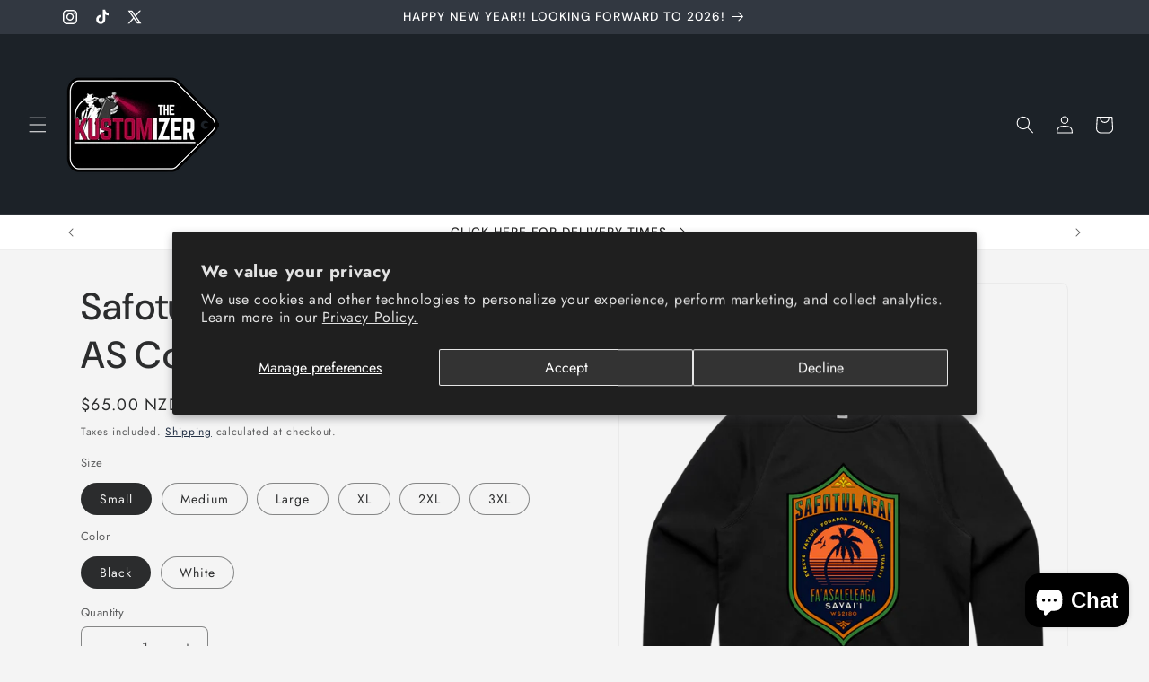

--- FILE ---
content_type: text/html; charset=utf-8
request_url: https://thekustomizer.co.nz/products/safotulafai-crewneck-5100-as-colour
body_size: 44743
content:
<!doctype html>
<html class="js" lang="en">
  <head>
    <meta charset="utf-8">
    <meta http-equiv="X-UA-Compatible" content="IE=edge">
    <meta name="viewport" content="width=device-width,initial-scale=1">
    <meta name="theme-color" content="">
    <link rel="canonical" href="https://thekustomizer.co.nz/products/safotulafai-crewneck-5100-as-colour"><link rel="icon" type="image/png" href="//thekustomizer.co.nz/cdn/shop/files/The_Kustomizer_2000x2000px_16c45fc3-afbd-4853-bf20-ae6e647d7ff7.png?crop=center&height=32&v=1729498061&width=32"><link rel="preconnect" href="https://fonts.shopifycdn.com" crossorigin><title>
      Safotulafai Crewneck 5100 - AS Colour
 &ndash; The Kustomizer</title>

    
      <meta name="description" content="Men&#39;s Crew 5100 - AS Colour Regular fitMid weight, 290 GSM79% cotton 20% polyester anti-pill fleeceRaglan sleeves, sleeve cuff &amp;amp; neck ribbing, preshrunk to minimise shrinkage Please note measurements can vary +/- 2.5cm, this is within manufacturer&#39;s tolerance. Please note : If out of stock, we will supply another A">
    

    

<meta property="og:site_name" content="The Kustomizer">
<meta property="og:url" content="https://thekustomizer.co.nz/products/safotulafai-crewneck-5100-as-colour">
<meta property="og:title" content="Safotulafai Crewneck 5100 - AS Colour">
<meta property="og:type" content="product">
<meta property="og:description" content="Men&#39;s Crew 5100 - AS Colour Regular fitMid weight, 290 GSM79% cotton 20% polyester anti-pill fleeceRaglan sleeves, sleeve cuff &amp;amp; neck ribbing, preshrunk to minimise shrinkage Please note measurements can vary +/- 2.5cm, this is within manufacturer&#39;s tolerance. Please note : If out of stock, we will supply another A"><meta property="og:image" content="http://thekustomizer.co.nz/cdn/shop/files/SafotulafaiBlack_10a5473a-5edc-4e7e-a1d7-23a534218b7b.png?v=1704499808">
  <meta property="og:image:secure_url" content="https://thekustomizer.co.nz/cdn/shop/files/SafotulafaiBlack_10a5473a-5edc-4e7e-a1d7-23a534218b7b.png?v=1704499808">
  <meta property="og:image:width" content="1555">
  <meta property="og:image:height" content="2000"><meta property="og:price:amount" content="65.00">
  <meta property="og:price:currency" content="NZD"><meta name="twitter:site" content="@https://x.com/KrusTeezLtd"><meta name="twitter:card" content="summary_large_image">
<meta name="twitter:title" content="Safotulafai Crewneck 5100 - AS Colour">
<meta name="twitter:description" content="Men&#39;s Crew 5100 - AS Colour Regular fitMid weight, 290 GSM79% cotton 20% polyester anti-pill fleeceRaglan sleeves, sleeve cuff &amp;amp; neck ribbing, preshrunk to minimise shrinkage Please note measurements can vary +/- 2.5cm, this is within manufacturer&#39;s tolerance. Please note : If out of stock, we will supply another A">


    <script src="//thekustomizer.co.nz/cdn/shop/t/61/assets/constants.js?v=132983761750457495441765142710" defer="defer"></script>
    <script src="//thekustomizer.co.nz/cdn/shop/t/61/assets/pubsub.js?v=25310214064522200911765142712" defer="defer"></script>
    <script src="//thekustomizer.co.nz/cdn/shop/t/61/assets/global.js?v=7301445359237545521765142710" defer="defer"></script>
    <script src="//thekustomizer.co.nz/cdn/shop/t/61/assets/details-disclosure.js?v=13653116266235556501765142710" defer="defer"></script>
    <script src="//thekustomizer.co.nz/cdn/shop/t/61/assets/details-modal.js?v=25581673532751508451765142710" defer="defer"></script>
    <script src="//thekustomizer.co.nz/cdn/shop/t/61/assets/search-form.js?v=133129549252120666541765142712" defer="defer"></script><script src="//thekustomizer.co.nz/cdn/shop/t/61/assets/animations.js?v=88693664871331136111765142709" defer="defer"></script><script>window.performance && window.performance.mark && window.performance.mark('shopify.content_for_header.start');</script><meta name="facebook-domain-verification" content="6ade9zwm4k76k0gf9ebj7w7qblfwt7">
<meta name="facebook-domain-verification" content="jbm2j03flt15ua91m5vp1g90uizti6">
<meta name="google-site-verification" content="GxWZdACVpdpk_NwBdiXf0o-ykizFmJAQ_xMPMa3-OlI">
<meta id="shopify-digital-wallet" name="shopify-digital-wallet" content="/58462371993/digital_wallets/dialog">
<meta name="shopify-checkout-api-token" content="b1fbf5e47c955855de87aeb7ac9b0219">
<meta id="in-context-paypal-metadata" data-shop-id="58462371993" data-venmo-supported="false" data-environment="production" data-locale="en_US" data-paypal-v4="true" data-currency="NZD">
<link rel="alternate" type="application/json+oembed" href="https://thekustomizer.co.nz/products/safotulafai-crewneck-5100-as-colour.oembed">
<script async="async" src="/checkouts/internal/preloads.js?locale=en-NZ"></script>
<link rel="preconnect" href="https://shop.app" crossorigin="anonymous">
<script async="async" src="https://shop.app/checkouts/internal/preloads.js?locale=en-NZ&shop_id=58462371993" crossorigin="anonymous"></script>
<script id="apple-pay-shop-capabilities" type="application/json">{"shopId":58462371993,"countryCode":"NZ","currencyCode":"NZD","merchantCapabilities":["supports3DS"],"merchantId":"gid:\/\/shopify\/Shop\/58462371993","merchantName":"The Kustomizer","requiredBillingContactFields":["postalAddress","email","phone"],"requiredShippingContactFields":["postalAddress","email","phone"],"shippingType":"shipping","supportedNetworks":["visa","masterCard","amex","jcb"],"total":{"type":"pending","label":"The Kustomizer","amount":"1.00"},"shopifyPaymentsEnabled":true,"supportsSubscriptions":true}</script>
<script id="shopify-features" type="application/json">{"accessToken":"b1fbf5e47c955855de87aeb7ac9b0219","betas":["rich-media-storefront-analytics"],"domain":"thekustomizer.co.nz","predictiveSearch":true,"shopId":58462371993,"locale":"en"}</script>
<script>var Shopify = Shopify || {};
Shopify.shop = "lil-wombats.myshopify.com";
Shopify.locale = "en";
Shopify.currency = {"active":"NZD","rate":"1.0"};
Shopify.country = "NZ";
Shopify.theme = {"name":"Trade - Has VIP Coding 8 May 2025 - Xmas","id":146272911513,"schema_name":"Trade","schema_version":"15.4.1","theme_store_id":2699,"role":"main"};
Shopify.theme.handle = "null";
Shopify.theme.style = {"id":null,"handle":null};
Shopify.cdnHost = "thekustomizer.co.nz/cdn";
Shopify.routes = Shopify.routes || {};
Shopify.routes.root = "/";</script>
<script type="module">!function(o){(o.Shopify=o.Shopify||{}).modules=!0}(window);</script>
<script>!function(o){function n(){var o=[];function n(){o.push(Array.prototype.slice.apply(arguments))}return n.q=o,n}var t=o.Shopify=o.Shopify||{};t.loadFeatures=n(),t.autoloadFeatures=n()}(window);</script>
<script>
  window.ShopifyPay = window.ShopifyPay || {};
  window.ShopifyPay.apiHost = "shop.app\/pay";
  window.ShopifyPay.redirectState = null;
</script>
<script id="shop-js-analytics" type="application/json">{"pageType":"product"}</script>
<script defer="defer" async type="module" src="//thekustomizer.co.nz/cdn/shopifycloud/shop-js/modules/v2/client.init-shop-cart-sync_BdyHc3Nr.en.esm.js"></script>
<script defer="defer" async type="module" src="//thekustomizer.co.nz/cdn/shopifycloud/shop-js/modules/v2/chunk.common_Daul8nwZ.esm.js"></script>
<script type="module">
  await import("//thekustomizer.co.nz/cdn/shopifycloud/shop-js/modules/v2/client.init-shop-cart-sync_BdyHc3Nr.en.esm.js");
await import("//thekustomizer.co.nz/cdn/shopifycloud/shop-js/modules/v2/chunk.common_Daul8nwZ.esm.js");

  window.Shopify.SignInWithShop?.initShopCartSync?.({"fedCMEnabled":true,"windoidEnabled":true});

</script>
<script>
  window.Shopify = window.Shopify || {};
  if (!window.Shopify.featureAssets) window.Shopify.featureAssets = {};
  window.Shopify.featureAssets['shop-js'] = {"shop-cart-sync":["modules/v2/client.shop-cart-sync_QYOiDySF.en.esm.js","modules/v2/chunk.common_Daul8nwZ.esm.js"],"init-fed-cm":["modules/v2/client.init-fed-cm_DchLp9rc.en.esm.js","modules/v2/chunk.common_Daul8nwZ.esm.js"],"shop-button":["modules/v2/client.shop-button_OV7bAJc5.en.esm.js","modules/v2/chunk.common_Daul8nwZ.esm.js"],"init-windoid":["modules/v2/client.init-windoid_DwxFKQ8e.en.esm.js","modules/v2/chunk.common_Daul8nwZ.esm.js"],"shop-cash-offers":["modules/v2/client.shop-cash-offers_DWtL6Bq3.en.esm.js","modules/v2/chunk.common_Daul8nwZ.esm.js","modules/v2/chunk.modal_CQq8HTM6.esm.js"],"shop-toast-manager":["modules/v2/client.shop-toast-manager_CX9r1SjA.en.esm.js","modules/v2/chunk.common_Daul8nwZ.esm.js"],"init-shop-email-lookup-coordinator":["modules/v2/client.init-shop-email-lookup-coordinator_UhKnw74l.en.esm.js","modules/v2/chunk.common_Daul8nwZ.esm.js"],"pay-button":["modules/v2/client.pay-button_DzxNnLDY.en.esm.js","modules/v2/chunk.common_Daul8nwZ.esm.js"],"avatar":["modules/v2/client.avatar_BTnouDA3.en.esm.js"],"init-shop-cart-sync":["modules/v2/client.init-shop-cart-sync_BdyHc3Nr.en.esm.js","modules/v2/chunk.common_Daul8nwZ.esm.js"],"shop-login-button":["modules/v2/client.shop-login-button_D8B466_1.en.esm.js","modules/v2/chunk.common_Daul8nwZ.esm.js","modules/v2/chunk.modal_CQq8HTM6.esm.js"],"init-customer-accounts-sign-up":["modules/v2/client.init-customer-accounts-sign-up_C8fpPm4i.en.esm.js","modules/v2/client.shop-login-button_D8B466_1.en.esm.js","modules/v2/chunk.common_Daul8nwZ.esm.js","modules/v2/chunk.modal_CQq8HTM6.esm.js"],"init-shop-for-new-customer-accounts":["modules/v2/client.init-shop-for-new-customer-accounts_CVTO0Ztu.en.esm.js","modules/v2/client.shop-login-button_D8B466_1.en.esm.js","modules/v2/chunk.common_Daul8nwZ.esm.js","modules/v2/chunk.modal_CQq8HTM6.esm.js"],"init-customer-accounts":["modules/v2/client.init-customer-accounts_dRgKMfrE.en.esm.js","modules/v2/client.shop-login-button_D8B466_1.en.esm.js","modules/v2/chunk.common_Daul8nwZ.esm.js","modules/v2/chunk.modal_CQq8HTM6.esm.js"],"shop-follow-button":["modules/v2/client.shop-follow-button_CkZpjEct.en.esm.js","modules/v2/chunk.common_Daul8nwZ.esm.js","modules/v2/chunk.modal_CQq8HTM6.esm.js"],"lead-capture":["modules/v2/client.lead-capture_BntHBhfp.en.esm.js","modules/v2/chunk.common_Daul8nwZ.esm.js","modules/v2/chunk.modal_CQq8HTM6.esm.js"],"checkout-modal":["modules/v2/client.checkout-modal_CfxcYbTm.en.esm.js","modules/v2/chunk.common_Daul8nwZ.esm.js","modules/v2/chunk.modal_CQq8HTM6.esm.js"],"shop-login":["modules/v2/client.shop-login_Da4GZ2H6.en.esm.js","modules/v2/chunk.common_Daul8nwZ.esm.js","modules/v2/chunk.modal_CQq8HTM6.esm.js"],"payment-terms":["modules/v2/client.payment-terms_MV4M3zvL.en.esm.js","modules/v2/chunk.common_Daul8nwZ.esm.js","modules/v2/chunk.modal_CQq8HTM6.esm.js"]};
</script>
<script id="__st">var __st={"a":58462371993,"offset":46800,"reqid":"fb72186b-ba08-4782-b840-72e7fe0fc276-1768956915","pageurl":"thekustomizer.co.nz\/products\/safotulafai-crewneck-5100-as-colour","u":"41c7a5d66e25","p":"product","rtyp":"product","rid":7816329920665};</script>
<script>window.ShopifyPaypalV4VisibilityTracking = true;</script>
<script id="captcha-bootstrap">!function(){'use strict';const t='contact',e='account',n='new_comment',o=[[t,t],['blogs',n],['comments',n],[t,'customer']],c=[[e,'customer_login'],[e,'guest_login'],[e,'recover_customer_password'],[e,'create_customer']],r=t=>t.map((([t,e])=>`form[action*='/${t}']:not([data-nocaptcha='true']) input[name='form_type'][value='${e}']`)).join(','),a=t=>()=>t?[...document.querySelectorAll(t)].map((t=>t.form)):[];function s(){const t=[...o],e=r(t);return a(e)}const i='password',u='form_key',d=['recaptcha-v3-token','g-recaptcha-response','h-captcha-response',i],f=()=>{try{return window.sessionStorage}catch{return}},m='__shopify_v',_=t=>t.elements[u];function p(t,e,n=!1){try{const o=window.sessionStorage,c=JSON.parse(o.getItem(e)),{data:r}=function(t){const{data:e,action:n}=t;return t[m]||n?{data:e,action:n}:{data:t,action:n}}(c);for(const[e,n]of Object.entries(r))t.elements[e]&&(t.elements[e].value=n);n&&o.removeItem(e)}catch(o){console.error('form repopulation failed',{error:o})}}const l='form_type',E='cptcha';function T(t){t.dataset[E]=!0}const w=window,h=w.document,L='Shopify',v='ce_forms',y='captcha';let A=!1;((t,e)=>{const n=(g='f06e6c50-85a8-45c8-87d0-21a2b65856fe',I='https://cdn.shopify.com/shopifycloud/storefront-forms-hcaptcha/ce_storefront_forms_captcha_hcaptcha.v1.5.2.iife.js',D={infoText:'Protected by hCaptcha',privacyText:'Privacy',termsText:'Terms'},(t,e,n)=>{const o=w[L][v],c=o.bindForm;if(c)return c(t,g,e,D).then(n);var r;o.q.push([[t,g,e,D],n]),r=I,A||(h.body.append(Object.assign(h.createElement('script'),{id:'captcha-provider',async:!0,src:r})),A=!0)});var g,I,D;w[L]=w[L]||{},w[L][v]=w[L][v]||{},w[L][v].q=[],w[L][y]=w[L][y]||{},w[L][y].protect=function(t,e){n(t,void 0,e),T(t)},Object.freeze(w[L][y]),function(t,e,n,w,h,L){const[v,y,A,g]=function(t,e,n){const i=e?o:[],u=t?c:[],d=[...i,...u],f=r(d),m=r(i),_=r(d.filter((([t,e])=>n.includes(e))));return[a(f),a(m),a(_),s()]}(w,h,L),I=t=>{const e=t.target;return e instanceof HTMLFormElement?e:e&&e.form},D=t=>v().includes(t);t.addEventListener('submit',(t=>{const e=I(t);if(!e)return;const n=D(e)&&!e.dataset.hcaptchaBound&&!e.dataset.recaptchaBound,o=_(e),c=g().includes(e)&&(!o||!o.value);(n||c)&&t.preventDefault(),c&&!n&&(function(t){try{if(!f())return;!function(t){const e=f();if(!e)return;const n=_(t);if(!n)return;const o=n.value;o&&e.removeItem(o)}(t);const e=Array.from(Array(32),(()=>Math.random().toString(36)[2])).join('');!function(t,e){_(t)||t.append(Object.assign(document.createElement('input'),{type:'hidden',name:u})),t.elements[u].value=e}(t,e),function(t,e){const n=f();if(!n)return;const o=[...t.querySelectorAll(`input[type='${i}']`)].map((({name:t})=>t)),c=[...d,...o],r={};for(const[a,s]of new FormData(t).entries())c.includes(a)||(r[a]=s);n.setItem(e,JSON.stringify({[m]:1,action:t.action,data:r}))}(t,e)}catch(e){console.error('failed to persist form',e)}}(e),e.submit())}));const S=(t,e)=>{t&&!t.dataset[E]&&(n(t,e.some((e=>e===t))),T(t))};for(const o of['focusin','change'])t.addEventListener(o,(t=>{const e=I(t);D(e)&&S(e,y())}));const B=e.get('form_key'),M=e.get(l),P=B&&M;t.addEventListener('DOMContentLoaded',(()=>{const t=y();if(P)for(const e of t)e.elements[l].value===M&&p(e,B);[...new Set([...A(),...v().filter((t=>'true'===t.dataset.shopifyCaptcha))])].forEach((e=>S(e,t)))}))}(h,new URLSearchParams(w.location.search),n,t,e,['guest_login'])})(!0,!0)}();</script>
<script integrity="sha256-4kQ18oKyAcykRKYeNunJcIwy7WH5gtpwJnB7kiuLZ1E=" data-source-attribution="shopify.loadfeatures" defer="defer" src="//thekustomizer.co.nz/cdn/shopifycloud/storefront/assets/storefront/load_feature-a0a9edcb.js" crossorigin="anonymous"></script>
<script crossorigin="anonymous" defer="defer" src="//thekustomizer.co.nz/cdn/shopifycloud/storefront/assets/shopify_pay/storefront-65b4c6d7.js?v=20250812"></script>
<script data-source-attribution="shopify.dynamic_checkout.dynamic.init">var Shopify=Shopify||{};Shopify.PaymentButton=Shopify.PaymentButton||{isStorefrontPortableWallets:!0,init:function(){window.Shopify.PaymentButton.init=function(){};var t=document.createElement("script");t.src="https://thekustomizer.co.nz/cdn/shopifycloud/portable-wallets/latest/portable-wallets.en.js",t.type="module",document.head.appendChild(t)}};
</script>
<script data-source-attribution="shopify.dynamic_checkout.buyer_consent">
  function portableWalletsHideBuyerConsent(e){var t=document.getElementById("shopify-buyer-consent"),n=document.getElementById("shopify-subscription-policy-button");t&&n&&(t.classList.add("hidden"),t.setAttribute("aria-hidden","true"),n.removeEventListener("click",e))}function portableWalletsShowBuyerConsent(e){var t=document.getElementById("shopify-buyer-consent"),n=document.getElementById("shopify-subscription-policy-button");t&&n&&(t.classList.remove("hidden"),t.removeAttribute("aria-hidden"),n.addEventListener("click",e))}window.Shopify?.PaymentButton&&(window.Shopify.PaymentButton.hideBuyerConsent=portableWalletsHideBuyerConsent,window.Shopify.PaymentButton.showBuyerConsent=portableWalletsShowBuyerConsent);
</script>
<script>
  function portableWalletsCleanup(e){e&&e.src&&console.error("Failed to load portable wallets script "+e.src);var t=document.querySelectorAll("shopify-accelerated-checkout .shopify-payment-button__skeleton, shopify-accelerated-checkout-cart .wallet-cart-button__skeleton"),e=document.getElementById("shopify-buyer-consent");for(let e=0;e<t.length;e++)t[e].remove();e&&e.remove()}function portableWalletsNotLoadedAsModule(e){e instanceof ErrorEvent&&"string"==typeof e.message&&e.message.includes("import.meta")&&"string"==typeof e.filename&&e.filename.includes("portable-wallets")&&(window.removeEventListener("error",portableWalletsNotLoadedAsModule),window.Shopify.PaymentButton.failedToLoad=e,"loading"===document.readyState?document.addEventListener("DOMContentLoaded",window.Shopify.PaymentButton.init):window.Shopify.PaymentButton.init())}window.addEventListener("error",portableWalletsNotLoadedAsModule);
</script>

<script type="module" src="https://thekustomizer.co.nz/cdn/shopifycloud/portable-wallets/latest/portable-wallets.en.js" onError="portableWalletsCleanup(this)" crossorigin="anonymous"></script>
<script nomodule>
  document.addEventListener("DOMContentLoaded", portableWalletsCleanup);
</script>

<script id='scb4127' type='text/javascript' async='' src='https://thekustomizer.co.nz/cdn/shopifycloud/privacy-banner/storefront-banner.js'></script><link id="shopify-accelerated-checkout-styles" rel="stylesheet" media="screen" href="https://thekustomizer.co.nz/cdn/shopifycloud/portable-wallets/latest/accelerated-checkout-backwards-compat.css" crossorigin="anonymous">
<style id="shopify-accelerated-checkout-cart">
        #shopify-buyer-consent {
  margin-top: 1em;
  display: inline-block;
  width: 100%;
}

#shopify-buyer-consent.hidden {
  display: none;
}

#shopify-subscription-policy-button {
  background: none;
  border: none;
  padding: 0;
  text-decoration: underline;
  font-size: inherit;
  cursor: pointer;
}

#shopify-subscription-policy-button::before {
  box-shadow: none;
}

      </style>
<script id="sections-script" data-sections="header" defer="defer" src="//thekustomizer.co.nz/cdn/shop/t/61/compiled_assets/scripts.js?v=1331"></script>
<script>window.performance && window.performance.mark && window.performance.mark('shopify.content_for_header.end');</script>


    <style data-shopify>
      @font-face {
  font-family: Jost;
  font-weight: 400;
  font-style: normal;
  font-display: swap;
  src: url("//thekustomizer.co.nz/cdn/fonts/jost/jost_n4.d47a1b6347ce4a4c9f437608011273009d91f2b7.woff2") format("woff2"),
       url("//thekustomizer.co.nz/cdn/fonts/jost/jost_n4.791c46290e672b3f85c3d1c651ef2efa3819eadd.woff") format("woff");
}

      @font-face {
  font-family: Jost;
  font-weight: 700;
  font-style: normal;
  font-display: swap;
  src: url("//thekustomizer.co.nz/cdn/fonts/jost/jost_n7.921dc18c13fa0b0c94c5e2517ffe06139c3615a3.woff2") format("woff2"),
       url("//thekustomizer.co.nz/cdn/fonts/jost/jost_n7.cbfc16c98c1e195f46c536e775e4e959c5f2f22b.woff") format("woff");
}

      @font-face {
  font-family: Jost;
  font-weight: 400;
  font-style: italic;
  font-display: swap;
  src: url("//thekustomizer.co.nz/cdn/fonts/jost/jost_i4.b690098389649750ada222b9763d55796c5283a5.woff2") format("woff2"),
       url("//thekustomizer.co.nz/cdn/fonts/jost/jost_i4.fd766415a47e50b9e391ae7ec04e2ae25e7e28b0.woff") format("woff");
}

      @font-face {
  font-family: Jost;
  font-weight: 700;
  font-style: italic;
  font-display: swap;
  src: url("//thekustomizer.co.nz/cdn/fonts/jost/jost_i7.d8201b854e41e19d7ed9b1a31fe4fe71deea6d3f.woff2") format("woff2"),
       url("//thekustomizer.co.nz/cdn/fonts/jost/jost_i7.eae515c34e26b6c853efddc3fc0c552e0de63757.woff") format("woff");
}

      @font-face {
  font-family: "DM Sans";
  font-weight: 500;
  font-style: normal;
  font-display: swap;
  src: url("//thekustomizer.co.nz/cdn/fonts/dm_sans/dmsans_n5.8a0f1984c77eb7186ceb87c4da2173ff65eb012e.woff2") format("woff2"),
       url("//thekustomizer.co.nz/cdn/fonts/dm_sans/dmsans_n5.9ad2e755a89e15b3d6c53259daad5fc9609888e6.woff") format("woff");
}


      
        :root,
        .color-scheme-1 {
          --color-background: 244,244,244;
        
          --gradient-background: #f4f4f4;
        

        

        --color-foreground: 43,44,45;
        --color-background-contrast: 180,180,180;
        --color-shadow: 0,17,40;
        --color-button: 183,172,162;
        --color-button-text: 38,38,38;
        --color-secondary-button: 244,244,244;
        --color-secondary-button-text: 0,17,40;
        --color-link: 0,17,40;
        --color-badge-foreground: 43,44,45;
        --color-badge-background: 244,244,244;
        --color-badge-border: 43,44,45;
        --payment-terms-background-color: rgb(244 244 244);
      }
      
        
        .color-scheme-2 {
          --color-background: 255,255,255;
        
          --gradient-background: #ffffff;
        

        

        --color-foreground: 38,38,38;
        --color-background-contrast: 191,191,191;
        --color-shadow: 0,17,40;
        --color-button: 121,112,104;
        --color-button-text: 255,255,255;
        --color-secondary-button: 255,255,255;
        --color-secondary-button-text: 121,117,114;
        --color-link: 121,117,114;
        --color-badge-foreground: 38,38,38;
        --color-badge-background: 255,255,255;
        --color-badge-border: 38,38,38;
        --payment-terms-background-color: rgb(255 255 255);
      }
      
        
        .color-scheme-3 {
          --color-background: 188,28,20;
        
          --gradient-background: #bc1c14;
        

        

        --color-foreground: 255,255,255;
        --color-background-contrast: 73,11,8;
        --color-shadow: 121,112,104;
        --color-button: 253,253,253;
        --color-button-text: 38,38,38;
        --color-secondary-button: 188,28,20;
        --color-secondary-button-text: 255,255,255;
        --color-link: 255,255,255;
        --color-badge-foreground: 255,255,255;
        --color-badge-background: 188,28,20;
        --color-badge-border: 255,255,255;
        --payment-terms-background-color: rgb(188 28 20);
      }
      
        
        .color-scheme-4 {
          --color-background: 28,34,40;
        
          --gradient-background: #1c2228;
        

        

        --color-foreground: 255,255,255;
        --color-background-contrast: 39,47,55;
        --color-shadow: 0,17,40;
        --color-button: 255,255,255;
        --color-button-text: 0,17,40;
        --color-secondary-button: 28,34,40;
        --color-secondary-button-text: 255,255,255;
        --color-link: 255,255,255;
        --color-badge-foreground: 255,255,255;
        --color-badge-background: 28,34,40;
        --color-badge-border: 255,255,255;
        --payment-terms-background-color: rgb(28 34 40);
      }
      
        
        .color-scheme-5 {
          --color-background: 50,56,65;
        
          --gradient-background: #323841;
        

        

        --color-foreground: 255,255,255;
        --color-background-contrast: 61,68,79;
        --color-shadow: 0,17,40;
        --color-button: 183,172,162;
        --color-button-text: 38,38,38;
        --color-secondary-button: 50,56,65;
        --color-secondary-button-text: 255,255,255;
        --color-link: 255,255,255;
        --color-badge-foreground: 255,255,255;
        --color-badge-background: 50,56,65;
        --color-badge-border: 255,255,255;
        --payment-terms-background-color: rgb(50 56 65);
      }
      
        
        .color-scheme-2b5231f4-10bf-4d57-b4b8-7db67a818443 {
          --color-background: 188,28,20;
        
          --gradient-background: #bc1c14;
        

        

        --color-foreground: 255,255,255;
        --color-background-contrast: 73,11,8;
        --color-shadow: 0,17,40;
        --color-button: 255,255,255;
        --color-button-text: 188,28,20;
        --color-secondary-button: 188,28,20;
        --color-secondary-button-text: 0,17,40;
        --color-link: 0,17,40;
        --color-badge-foreground: 255,255,255;
        --color-badge-background: 188,28,20;
        --color-badge-border: 255,255,255;
        --payment-terms-background-color: rgb(188 28 20);
      }
      

      body, .color-scheme-1, .color-scheme-2, .color-scheme-3, .color-scheme-4, .color-scheme-5, .color-scheme-2b5231f4-10bf-4d57-b4b8-7db67a818443 {
        color: rgba(var(--color-foreground), 0.75);
        background-color: rgb(var(--color-background));
      }

      :root {
        --font-body-family: Jost, sans-serif;
        --font-body-style: normal;
        --font-body-weight: 400;
        --font-body-weight-bold: 700;

        --font-heading-family: "DM Sans", sans-serif;
        --font-heading-style: normal;
        --font-heading-weight: 500;

        --font-body-scale: 1.0;
        --font-heading-scale: 1.05;

        --media-padding: px;
        --media-border-opacity: 0.05;
        --media-border-width: 1px;
        --media-radius: 8px;
        --media-shadow-opacity: 0.0;
        --media-shadow-horizontal-offset: 0px;
        --media-shadow-vertical-offset: 4px;
        --media-shadow-blur-radius: 5px;
        --media-shadow-visible: 0;

        --page-width: 120rem;
        --page-width-margin: 0rem;

        --product-card-image-padding: 1.2rem;
        --product-card-corner-radius: 0.8rem;
        --product-card-text-alignment: left;
        --product-card-border-width: 0.0rem;
        --product-card-border-opacity: 0.1;
        --product-card-shadow-opacity: 0.0;
        --product-card-shadow-visible: 0;
        --product-card-shadow-horizontal-offset: 0.0rem;
        --product-card-shadow-vertical-offset: 0.4rem;
        --product-card-shadow-blur-radius: 0.5rem;

        --collection-card-image-padding: 0.0rem;
        --collection-card-corner-radius: 0.8rem;
        --collection-card-text-alignment: left;
        --collection-card-border-width: 0.0rem;
        --collection-card-border-opacity: 0.1;
        --collection-card-shadow-opacity: 0.0;
        --collection-card-shadow-visible: 0;
        --collection-card-shadow-horizontal-offset: 0.0rem;
        --collection-card-shadow-vertical-offset: 0.4rem;
        --collection-card-shadow-blur-radius: 0.5rem;

        --blog-card-image-padding: 0.0rem;
        --blog-card-corner-radius: 0.8rem;
        --blog-card-text-alignment: left;
        --blog-card-border-width: 0.0rem;
        --blog-card-border-opacity: 0.1;
        --blog-card-shadow-opacity: 0.0;
        --blog-card-shadow-visible: 0;
        --blog-card-shadow-horizontal-offset: 0.0rem;
        --blog-card-shadow-vertical-offset: 0.4rem;
        --blog-card-shadow-blur-radius: 0.5rem;

        --badge-corner-radius: 4.0rem;

        --popup-border-width: 1px;
        --popup-border-opacity: 0.1;
        --popup-corner-radius: 8px;
        --popup-shadow-opacity: 0.05;
        --popup-shadow-horizontal-offset: 0px;
        --popup-shadow-vertical-offset: 4px;
        --popup-shadow-blur-radius: 5px;

        --drawer-border-width: 1px;
        --drawer-border-opacity: 0.1;
        --drawer-shadow-opacity: 0.0;
        --drawer-shadow-horizontal-offset: 0px;
        --drawer-shadow-vertical-offset: 4px;
        --drawer-shadow-blur-radius: 5px;

        --spacing-sections-desktop: 0px;
        --spacing-sections-mobile: 0px;

        --grid-desktop-vertical-spacing: 12px;
        --grid-desktop-horizontal-spacing: 12px;
        --grid-mobile-vertical-spacing: 6px;
        --grid-mobile-horizontal-spacing: 6px;

        --text-boxes-border-opacity: 0.1;
        --text-boxes-border-width: 0px;
        --text-boxes-radius: 8px;
        --text-boxes-shadow-opacity: 0.0;
        --text-boxes-shadow-visible: 0;
        --text-boxes-shadow-horizontal-offset: 0px;
        --text-boxes-shadow-vertical-offset: 4px;
        --text-boxes-shadow-blur-radius: 5px;

        --buttons-radius: 6px;
        --buttons-radius-outset: 7px;
        --buttons-border-width: 1px;
        --buttons-border-opacity: 1.0;
        --buttons-shadow-opacity: 0.0;
        --buttons-shadow-visible: 0;
        --buttons-shadow-horizontal-offset: 0px;
        --buttons-shadow-vertical-offset: 4px;
        --buttons-shadow-blur-radius: 5px;
        --buttons-border-offset: 0.3px;

        --inputs-radius: 6px;
        --inputs-border-width: 1px;
        --inputs-border-opacity: 0.55;
        --inputs-shadow-opacity: 0.0;
        --inputs-shadow-horizontal-offset: 0px;
        --inputs-margin-offset: 0px;
        --inputs-shadow-vertical-offset: 4px;
        --inputs-shadow-blur-radius: 5px;
        --inputs-radius-outset: 7px;

        --variant-pills-radius: 40px;
        --variant-pills-border-width: 1px;
        --variant-pills-border-opacity: 0.55;
        --variant-pills-shadow-opacity: 0.0;
        --variant-pills-shadow-horizontal-offset: 0px;
        --variant-pills-shadow-vertical-offset: 4px;
        --variant-pills-shadow-blur-radius: 5px;
      }

      *,
      *::before,
      *::after {
        box-sizing: inherit;
      }

      html {
        box-sizing: border-box;
        font-size: calc(var(--font-body-scale) * 62.5%);
        height: 100%;
      }

      body {
        display: grid;
        grid-template-rows: auto auto 1fr auto;
        grid-template-columns: 100%;
        min-height: 100%;
        margin: 0;
        font-size: 1.5rem;
        letter-spacing: 0.06rem;
        line-height: calc(1 + 0.8 / var(--font-body-scale));
        font-family: var(--font-body-family);
        font-style: var(--font-body-style);
        font-weight: var(--font-body-weight);
      }

      @media screen and (min-width: 750px) {
        body {
          font-size: 1.6rem;
        }
      }
    </style>

    <link href="//thekustomizer.co.nz/cdn/shop/t/61/assets/base.css?v=159841507637079171801765142709" rel="stylesheet" type="text/css" media="all" />
    <link rel="stylesheet" href="//thekustomizer.co.nz/cdn/shop/t/61/assets/component-cart-items.css?v=13033300910818915211765142710" media="print" onload="this.media='all'"><link href="//thekustomizer.co.nz/cdn/shop/t/61/assets/component-cart-drawer.css?v=39223250576183958541765142710" rel="stylesheet" type="text/css" media="all" />
      <link href="//thekustomizer.co.nz/cdn/shop/t/61/assets/component-cart.css?v=164708765130180853531765142710" rel="stylesheet" type="text/css" media="all" />
      <link href="//thekustomizer.co.nz/cdn/shop/t/61/assets/component-totals.css?v=15906652033866631521765142710" rel="stylesheet" type="text/css" media="all" />
      <link href="//thekustomizer.co.nz/cdn/shop/t/61/assets/component-price.css?v=47596247576480123001765142710" rel="stylesheet" type="text/css" media="all" />
      <link href="//thekustomizer.co.nz/cdn/shop/t/61/assets/component-discounts.css?v=152760482443307489271765142710" rel="stylesheet" type="text/css" media="all" />

      <link rel="preload" as="font" href="//thekustomizer.co.nz/cdn/fonts/jost/jost_n4.d47a1b6347ce4a4c9f437608011273009d91f2b7.woff2" type="font/woff2" crossorigin>
      

      <link rel="preload" as="font" href="//thekustomizer.co.nz/cdn/fonts/dm_sans/dmsans_n5.8a0f1984c77eb7186ceb87c4da2173ff65eb012e.woff2" type="font/woff2" crossorigin>
      
<link href="//thekustomizer.co.nz/cdn/shop/t/61/assets/component-localization-form.css?v=170315343355214948141765142710" rel="stylesheet" type="text/css" media="all" />
      <script src="//thekustomizer.co.nz/cdn/shop/t/61/assets/localization-form.js?v=144176611646395275351765142711" defer="defer"></script><link
        rel="stylesheet"
        href="//thekustomizer.co.nz/cdn/shop/t/61/assets/component-predictive-search.css?v=118923337488134913561765142710"
        media="print"
        onload="this.media='all'"
      ><script>
      if (Shopify.designMode) {
        document.documentElement.classList.add('shopify-design-mode');
      }
    </script>
  <!-- BEGIN app block: shopify://apps/king-product-options-variant/blocks/app-embed/ce104259-52b1-4720-9ecf-76b34cae0401 -->
    
        <!-- BEGIN app snippet: option.v1 --><link href="//cdn.shopify.com/extensions/019b4e43-a383-7f0c-979c-7303d462adcd/king-product-options-variant-70/assets/ymq-option.css" rel="stylesheet" type="text/css" media="all" />
<link async href='https://option.ymq.cool/option/bottom.css' rel='stylesheet'> 
<style id="ymq-jsstyle"></style>
<script data-asyncLoad='asyncLoad' data-mbAt2ktK3Dmszf6K="mbAt2ktK3Dmszf6K">
    window.best_option = window.best_option || {}; 

    best_option.shop = `lil-wombats.myshopify.com`; 

    best_option.page = `product`; 

    best_option.ymq_option_branding = {}; 
      
        best_option.ymq_option_branding = {"button":{"--button-background-checked-color":"#000000","--button-background-color":"#FFFFFF","--button-background-disabled-color":"#FFFFFF","--button-border-checked-color":"#000000","--button-border-color":"#000000","--button-border-disabled-color":"#000000","--button-font-checked-color":"#FFFFFF","--button-font-disabled-color":"#cccccc","--button-font-color":"#000000","--button-border-radius":"4","--button-font-size":"16","--button-line-height":"20","--button-margin-l-r":"4","--button-margin-u-d":"4","--button-padding-l-r":"16","--button-padding-u-d":"10"},"radio":{"--radio-border-color":"#BBC1E1","--radio-border-checked-color":"#BBC1E1","--radio-border-disabled-color":"#BBC1E1","--radio-border-hover-color":"#BBC1E1","--radio-background-color":"#FFFFFF","--radio-background-checked-color":"#275EFE","--radio-background-disabled-color":"#000000","--radio-background-hover-color":"#FFFFFF","--radio-inner-color":"#E1E6F9","--radio-inner-checked-color":"#FFFFFF","--radio-inner-disabled-color":"#FFFFFF"},"input":{"--input-background-checked-color":"#FFFFFF","--input-background-color":"#FFFFFF","--input-border-checked-color":"#000000","--input-border-color":"#717171","--input-font-checked-color":"#000000","--input-font-color":"#000000","--input-border-radius":"4","--input-font-size":"14","--input-padding-l-r":"16","--input-padding-u-d":"9","--input-width":"100","--input-max-width":"400"},"select":{"--select-border-color":"#000000","--select-border-checked-color":"#000000","--select-background-color":"#FFFFFF","--select-background-checked-color":"#FFFFFF","--select-font-color":"#000000","--select-font-checked-color":"#000000","--select-option-background-color":"#FFFFFF","--select-option-background-checked-color":"#F5F9FF","--select-option-background-disabled-color":"#FFFFFF","--select-option-font-color":"#000000","--select-option-font-checked-color":"#000000","--select-option-font-disabled-color":"#CCCCCC","--select-padding-u-d":"9","--select-padding-l-r":"16","--select-option-padding-u-d":"9","--select-option-padding-l-r":"16","--select-width":"100","--select-max-width":"400","--select-font-size":"14","--select-border-radius":"0"},"multiple":{"--multiple-background-color":"#F5F9FF","--multiple-font-color":"#000000","--multiple-padding-u-d":"2","--multiple-padding-l-r":"8","--multiple-font-size":"12","--multiple-border-radius":"0"},"img":{"--img-border-color":"#FFFFFF","--img-border-checked-color":"#31FF00","--img-border-disabled-color":"#FF0000","--img-width":"80","--img-height":"80","--img-selected-upper-url":"","--img-disabled-upper-url":"","--img-upper-padding":"150","--img-margin-u-d":"2","--img-margin-l-r":"2","--img-border-radius":""},"upload":{"--upload-background-color":"#409EFF","--upload-font-color":"#FFFFFF","--upload-border-color":"#409EFF","--upload-padding-u-d":"12","--upload-padding-l-r":"20","--upload-font-size":"12","--upload-border-radius":"4"},"cart":{"--cart-border-color":"#000000","--buy-border-color":"#000000","--cart-border-hover-color":"#000000","--buy-border-hover-color":"#000000","--cart-background-color":"#000000","--buy-background-color":"#000000","--cart-background-hover-color":"#000000","--buy-background-hover-color":"#000000","--cart-font-color":"#FFFFFF","--buy-font-color":"#FFFFFF","--cart-font-hover-color":"#FFFFFF","--buy-font-hover-color":"#FFFFFF","--cart-padding-u-d":"12","--cart-padding-l-r":"16","--buy-padding-u-d":"12","--buy-padding-l-r":"16","--cart-margin-u-d":"4","--cart-margin-l-r":"0","--buy-margin-u-d":"4","--buy-margin-l-r":"0","--cart-width":"100","--cart-max-width":"800","--buy-width":"100","--buy-max-width":"800","--cart-font-size":"14","--cart-border-radius":"0","--buy-font-size":"14","--buy-border-radius":"0"},"quantity":{"--quantity-border-color":"#A6A3A3","--quantity-font-color":"#000000","--quantity-background-color":"#FFFFFF","--quantity-width":"150","--quantity-height":"40","--quantity-font-size":"14","--quantity-border-radius":"0"},"global":{"--global-title-color":"#000000","--global-help-color":"#000000","--global-error-color":"#DC3545","--global-title-font-size":"14","--global-help-font-size":"12","--global-error-font-size":"12","--global-margin-top":"0","--global-margin-bottom":"20","--global-margin-left":"0","--global-margin-right":"0","--global-title-margin-top":"0","--global-title-margin-bottom":"5","--global-title-margin-left":"0","--global-title-margin-right":"0","--global-help-margin-top":"5","--global-help-margin-bottom":"0","--global-help-margin-left":"0","--global-help-margin-right":"0","--global-error-margin-top":"5","--global-error-margin-bottom":"0","--global-error-margin-left":"0","--global-error-margin-right":"0"},"discount":{"--new-discount-normal-color":"#1878B9","--new-discount-error-color":"#E22120","--new-discount-layout":"flex-end"},"lan":{"require":"This is a required field.","email":"Please enter a valid email address.","phone":"Please enter the correct phone.","number":"Please enter an number.","integer":"Please enter an integer.","min_char":"Please enter no less than %s characters.","max_char":"Please enter no more than %s characters.","max_s":"Please choose less than %s options.","min_s":"Please choose more than %s options.","total_s":"Please choose %s options.","min":"Please enter no less than %s.","max":"Please enter no more than %s.","currency":"NZD","sold_out":"sold out","please_choose":"Please choose","add_to_cart":"ADD TO CART","buy_it_now":"BUY IT NOW","add_price_text":"Selection will add %s to the price","discount_code":"Discount code","application":"Apply","discount_error1":"Enter a valid discount code","discount_error2":"discount code isn't valid for the items in your cart"},"price":{"--price-border-color":"#000000","--price-background-color":"#FFFFFF","--price-font-color":"#000000","--price-price-font-color":"#03de90","--price-padding-u-d":"9","--price-padding-l-r":"16","--price-width":"100","--price-max-width":"400","--price-font-size":"14","--price-border-radius":"0"},"extra":{"is_show":"0","plan":"0","quantity-box":"0","price-value":"3,4,15,6,16,7","variant-original-margin-bottom":"15","strong-dorp-down":"0","radio-unchecked":1,"close-cart-rate":1,"automic-swatch-ajax":1,"img-option-bigger":"0","add-button-reload":1,"version":200,"img_cdn":1,"show_wholesale_pricing_fixed":0,"real-time-upload":1,"buy-now-new":1,"option_value_split":", ","form-box-new":1,"open-theme-ajax-cart":1,"open-theme-buy-now":1,"condition-is-hide":"1","title-value":"1,2,5,9,10"}}; 
     
        
    best_option.product = {"id":7816329920665,"title":"Safotulafai Crewneck 5100 - AS Colour","handle":"safotulafai-crewneck-5100-as-colour","description":"\u003cdiv class=\"dn-product-description\" data-mce-fragment=\"1\"\u003e\n\u003cdiv class=\"dn-product-description\"\u003e\n\u003ch2\u003eMen's Crew 5100 - AS Colour\u003c\/h2\u003e\n\u003cp\u003eRegular fit\u003cbr\u003eMid weight, 290 GSM\u003cbr\u003e79% cotton 20% polyester anti-pill fleece\u003cbr\u003eRaglan sleeves, sleeve cuff \u0026amp; neck ribbing, preshrunk to minimise shrinkage\u003c\/p\u003e\n\u003cp\u003ePlease note measurements can vary +\/- 2.5cm, this is within manufacturer's tolerance.\u003c\/p\u003e\n\u003cp\u003e\u003cmeta charset=\"utf-8\"\u003e\u003cstrong\u003ePlease note : If out of stock, we will supply another AS Colour\u003cspan\u003e \u003c\/span\u003eCrewneck.\u003c\/strong\u003e\u003c\/p\u003e\n\u003c\/div\u003e\n\u003cdiv class=\"dn-product-size-chart-container\"\u003e\n\u003ch4 class=\"dn-styled dn-sized\"\u003eSize Guide\u003c\/h4\u003e\n\u003cdiv\u003e\n\u003cdiv class=\"dn-size-chart-table-container\"\u003e\n\u003ctable class=\"dn-size-chart-table\"\u003e\n\u003ctbody\u003e\n\u003ctr class=\"dn-size-chart-table-sizes\"\u003e\n\u003cth\u003e \u003c\/th\u003e\n\u003cth\u003eXS\u003c\/th\u003e\n\u003cth\u003eS\u003c\/th\u003e\n\u003cth\u003eM\u003c\/th\u003e\n\u003cth\u003eL\u003c\/th\u003e\n\u003cth\u003eXL\u003c\/th\u003e\n\u003cth\u003e2XL\u003c\/th\u003e\n\u003cth\u003e3XL\u003c\/th\u003e\n\u003c\/tr\u003e\n\u003ctr\u003e\n\u003cth\u003eWidth\u003c\/th\u003e\n\u003ctd style=\"text-align: center;\"\u003e49.5\u003c\/td\u003e\n\u003ctd style=\"text-align: center;\"\u003e52.2\u003c\/td\u003e\n\u003ctd style=\"text-align: center;\"\u003e55.5\u003c\/td\u003e\n\u003ctd style=\"text-align: center;\"\u003e58.5\u003c\/td\u003e\n\u003ctd style=\"text-align: center;\"\u003e61.5 \u003c\/td\u003e\n\u003ctd style=\"text-align: center;\"\u003e64.5\u003c\/td\u003e\n\u003ctd style=\"text-align: center;\"\u003e67.5\u003c\/td\u003e\n\u003c\/tr\u003e\n\u003ctr\u003e\n\u003cth\u003eLength\u003c\/th\u003e\n\u003ctd style=\"text-align: center;\"\u003e69\u003c\/td\u003e\n\u003ctd style=\"text-align: center;\"\u003e72\u003c\/td\u003e\n\u003ctd style=\"text-align: center;\"\u003e75\u003c\/td\u003e\n\u003ctd style=\"text-align: center;\"\u003e78\u003c\/td\u003e\n\u003ctd style=\"text-align: center;\"\u003e81\u003c\/td\u003e\n\u003ctd style=\"text-align: center;\"\u003e84\u003c\/td\u003e\n\u003ctd style=\"text-align: center;\"\u003e87\u003c\/td\u003e\n\u003c\/tr\u003e\n\u003c\/tbody\u003e\n\u003c\/table\u003e\n\u003c\/div\u003e\n\u003c\/div\u003e\n\u003c\/div\u003e\n\u003c\/div\u003e\n\u003cdiv class=\"dn-product-size-chart-container\" data-mce-fragment=\"1\"\u003e\n\u003cdiv data-mce-fragment=\"1\"\u003e\u003c\/div\u003e\n\u003c\/div\u003e\n\u003cdiv class=\"dn-product-discounts-container\" data-mce-fragment=\"1\"\u003e\u003c\/div\u003e","published_at":"2024-01-18T17:28:29+13:00","created_at":"2024-01-06T13:09:52+13:00","vendor":"AS Colour","type":"Sweatshirt","tags":["AS Colour","Samoa Village Designs","Sweatshirts"],"price":6500,"price_min":6500,"price_max":6500,"available":true,"price_varies":false,"compare_at_price":null,"compare_at_price_min":0,"compare_at_price_max":0,"compare_at_price_varies":false,"variants":[{"id":43710312841369,"title":"Small \/ Black","option1":"Small","option2":"Black","option3":null,"sku":null,"requires_shipping":true,"taxable":true,"featured_image":{"id":37566130913433,"product_id":7816329920665,"position":1,"created_at":"2024-01-06T13:10:07+13:00","updated_at":"2024-01-06T13:10:08+13:00","alt":null,"width":1555,"height":2000,"src":"\/\/thekustomizer.co.nz\/cdn\/shop\/files\/SafotulafaiBlack_10a5473a-5edc-4e7e-a1d7-23a534218b7b.png?v=1704499808","variant_ids":[43710312841369,43710312906905,43710312972441,43710313037977,43710313103513,43710313169049]},"available":true,"name":"Safotulafai Crewneck 5100 - AS Colour - Small \/ Black","public_title":"Small \/ Black","options":["Small","Black"],"price":6500,"weight":499,"compare_at_price":null,"inventory_management":"shopify","barcode":null,"featured_media":{"alt":null,"id":29984443465881,"position":1,"preview_image":{"aspect_ratio":0.778,"height":2000,"width":1555,"src":"\/\/thekustomizer.co.nz\/cdn\/shop\/files\/SafotulafaiBlack_10a5473a-5edc-4e7e-a1d7-23a534218b7b.png?v=1704499808"}},"requires_selling_plan":false,"selling_plan_allocations":[]},{"id":43710312874137,"title":"Small \/ White","option1":"Small","option2":"White","option3":null,"sku":null,"requires_shipping":true,"taxable":true,"featured_image":{"id":37566130946201,"product_id":7816329920665,"position":2,"created_at":"2024-01-06T13:10:07+13:00","updated_at":"2024-01-06T13:10:09+13:00","alt":null,"width":1555,"height":2000,"src":"\/\/thekustomizer.co.nz\/cdn\/shop\/files\/SafotulafaiWhite_9fe034cf-8764-498d-b363-e0eb0babb0cd.png?v=1704499809","variant_ids":[43710312874137,43710312939673,43710313005209,43710313070745,43710313136281,43710313201817]},"available":true,"name":"Safotulafai Crewneck 5100 - AS Colour - Small \/ White","public_title":"Small \/ White","options":["Small","White"],"price":6500,"weight":499,"compare_at_price":null,"inventory_management":"shopify","barcode":null,"featured_media":{"alt":null,"id":29984443498649,"position":2,"preview_image":{"aspect_ratio":0.778,"height":2000,"width":1555,"src":"\/\/thekustomizer.co.nz\/cdn\/shop\/files\/SafotulafaiWhite_9fe034cf-8764-498d-b363-e0eb0babb0cd.png?v=1704499809"}},"requires_selling_plan":false,"selling_plan_allocations":[]},{"id":43710312906905,"title":"Medium \/ Black","option1":"Medium","option2":"Black","option3":null,"sku":null,"requires_shipping":true,"taxable":true,"featured_image":{"id":37566130913433,"product_id":7816329920665,"position":1,"created_at":"2024-01-06T13:10:07+13:00","updated_at":"2024-01-06T13:10:08+13:00","alt":null,"width":1555,"height":2000,"src":"\/\/thekustomizer.co.nz\/cdn\/shop\/files\/SafotulafaiBlack_10a5473a-5edc-4e7e-a1d7-23a534218b7b.png?v=1704499808","variant_ids":[43710312841369,43710312906905,43710312972441,43710313037977,43710313103513,43710313169049]},"available":true,"name":"Safotulafai Crewneck 5100 - AS Colour - Medium \/ Black","public_title":"Medium \/ Black","options":["Medium","Black"],"price":6500,"weight":499,"compare_at_price":null,"inventory_management":"shopify","barcode":null,"featured_media":{"alt":null,"id":29984443465881,"position":1,"preview_image":{"aspect_ratio":0.778,"height":2000,"width":1555,"src":"\/\/thekustomizer.co.nz\/cdn\/shop\/files\/SafotulafaiBlack_10a5473a-5edc-4e7e-a1d7-23a534218b7b.png?v=1704499808"}},"requires_selling_plan":false,"selling_plan_allocations":[]},{"id":43710312939673,"title":"Medium \/ White","option1":"Medium","option2":"White","option3":null,"sku":null,"requires_shipping":true,"taxable":true,"featured_image":{"id":37566130946201,"product_id":7816329920665,"position":2,"created_at":"2024-01-06T13:10:07+13:00","updated_at":"2024-01-06T13:10:09+13:00","alt":null,"width":1555,"height":2000,"src":"\/\/thekustomizer.co.nz\/cdn\/shop\/files\/SafotulafaiWhite_9fe034cf-8764-498d-b363-e0eb0babb0cd.png?v=1704499809","variant_ids":[43710312874137,43710312939673,43710313005209,43710313070745,43710313136281,43710313201817]},"available":true,"name":"Safotulafai Crewneck 5100 - AS Colour - Medium \/ White","public_title":"Medium \/ White","options":["Medium","White"],"price":6500,"weight":499,"compare_at_price":null,"inventory_management":"shopify","barcode":null,"featured_media":{"alt":null,"id":29984443498649,"position":2,"preview_image":{"aspect_ratio":0.778,"height":2000,"width":1555,"src":"\/\/thekustomizer.co.nz\/cdn\/shop\/files\/SafotulafaiWhite_9fe034cf-8764-498d-b363-e0eb0babb0cd.png?v=1704499809"}},"requires_selling_plan":false,"selling_plan_allocations":[]},{"id":43710312972441,"title":"Large \/ Black","option1":"Large","option2":"Black","option3":null,"sku":null,"requires_shipping":true,"taxable":true,"featured_image":{"id":37566130913433,"product_id":7816329920665,"position":1,"created_at":"2024-01-06T13:10:07+13:00","updated_at":"2024-01-06T13:10:08+13:00","alt":null,"width":1555,"height":2000,"src":"\/\/thekustomizer.co.nz\/cdn\/shop\/files\/SafotulafaiBlack_10a5473a-5edc-4e7e-a1d7-23a534218b7b.png?v=1704499808","variant_ids":[43710312841369,43710312906905,43710312972441,43710313037977,43710313103513,43710313169049]},"available":true,"name":"Safotulafai Crewneck 5100 - AS Colour - Large \/ Black","public_title":"Large \/ Black","options":["Large","Black"],"price":6500,"weight":499,"compare_at_price":null,"inventory_management":"shopify","barcode":null,"featured_media":{"alt":null,"id":29984443465881,"position":1,"preview_image":{"aspect_ratio":0.778,"height":2000,"width":1555,"src":"\/\/thekustomizer.co.nz\/cdn\/shop\/files\/SafotulafaiBlack_10a5473a-5edc-4e7e-a1d7-23a534218b7b.png?v=1704499808"}},"requires_selling_plan":false,"selling_plan_allocations":[]},{"id":43710313005209,"title":"Large \/ White","option1":"Large","option2":"White","option3":null,"sku":null,"requires_shipping":true,"taxable":true,"featured_image":{"id":37566130946201,"product_id":7816329920665,"position":2,"created_at":"2024-01-06T13:10:07+13:00","updated_at":"2024-01-06T13:10:09+13:00","alt":null,"width":1555,"height":2000,"src":"\/\/thekustomizer.co.nz\/cdn\/shop\/files\/SafotulafaiWhite_9fe034cf-8764-498d-b363-e0eb0babb0cd.png?v=1704499809","variant_ids":[43710312874137,43710312939673,43710313005209,43710313070745,43710313136281,43710313201817]},"available":true,"name":"Safotulafai Crewneck 5100 - AS Colour - Large \/ White","public_title":"Large \/ White","options":["Large","White"],"price":6500,"weight":499,"compare_at_price":null,"inventory_management":"shopify","barcode":null,"featured_media":{"alt":null,"id":29984443498649,"position":2,"preview_image":{"aspect_ratio":0.778,"height":2000,"width":1555,"src":"\/\/thekustomizer.co.nz\/cdn\/shop\/files\/SafotulafaiWhite_9fe034cf-8764-498d-b363-e0eb0babb0cd.png?v=1704499809"}},"requires_selling_plan":false,"selling_plan_allocations":[]},{"id":43710313037977,"title":"XL \/ Black","option1":"XL","option2":"Black","option3":null,"sku":null,"requires_shipping":true,"taxable":true,"featured_image":{"id":37566130913433,"product_id":7816329920665,"position":1,"created_at":"2024-01-06T13:10:07+13:00","updated_at":"2024-01-06T13:10:08+13:00","alt":null,"width":1555,"height":2000,"src":"\/\/thekustomizer.co.nz\/cdn\/shop\/files\/SafotulafaiBlack_10a5473a-5edc-4e7e-a1d7-23a534218b7b.png?v=1704499808","variant_ids":[43710312841369,43710312906905,43710312972441,43710313037977,43710313103513,43710313169049]},"available":true,"name":"Safotulafai Crewneck 5100 - AS Colour - XL \/ Black","public_title":"XL \/ Black","options":["XL","Black"],"price":6500,"weight":499,"compare_at_price":null,"inventory_management":"shopify","barcode":null,"featured_media":{"alt":null,"id":29984443465881,"position":1,"preview_image":{"aspect_ratio":0.778,"height":2000,"width":1555,"src":"\/\/thekustomizer.co.nz\/cdn\/shop\/files\/SafotulafaiBlack_10a5473a-5edc-4e7e-a1d7-23a534218b7b.png?v=1704499808"}},"requires_selling_plan":false,"selling_plan_allocations":[]},{"id":43710313070745,"title":"XL \/ White","option1":"XL","option2":"White","option3":null,"sku":null,"requires_shipping":true,"taxable":true,"featured_image":{"id":37566130946201,"product_id":7816329920665,"position":2,"created_at":"2024-01-06T13:10:07+13:00","updated_at":"2024-01-06T13:10:09+13:00","alt":null,"width":1555,"height":2000,"src":"\/\/thekustomizer.co.nz\/cdn\/shop\/files\/SafotulafaiWhite_9fe034cf-8764-498d-b363-e0eb0babb0cd.png?v=1704499809","variant_ids":[43710312874137,43710312939673,43710313005209,43710313070745,43710313136281,43710313201817]},"available":true,"name":"Safotulafai Crewneck 5100 - AS Colour - XL \/ White","public_title":"XL \/ White","options":["XL","White"],"price":6500,"weight":499,"compare_at_price":null,"inventory_management":"shopify","barcode":null,"featured_media":{"alt":null,"id":29984443498649,"position":2,"preview_image":{"aspect_ratio":0.778,"height":2000,"width":1555,"src":"\/\/thekustomizer.co.nz\/cdn\/shop\/files\/SafotulafaiWhite_9fe034cf-8764-498d-b363-e0eb0babb0cd.png?v=1704499809"}},"requires_selling_plan":false,"selling_plan_allocations":[]},{"id":43710313103513,"title":"2XL \/ Black","option1":"2XL","option2":"Black","option3":null,"sku":null,"requires_shipping":true,"taxable":true,"featured_image":{"id":37566130913433,"product_id":7816329920665,"position":1,"created_at":"2024-01-06T13:10:07+13:00","updated_at":"2024-01-06T13:10:08+13:00","alt":null,"width":1555,"height":2000,"src":"\/\/thekustomizer.co.nz\/cdn\/shop\/files\/SafotulafaiBlack_10a5473a-5edc-4e7e-a1d7-23a534218b7b.png?v=1704499808","variant_ids":[43710312841369,43710312906905,43710312972441,43710313037977,43710313103513,43710313169049]},"available":true,"name":"Safotulafai Crewneck 5100 - AS Colour - 2XL \/ Black","public_title":"2XL \/ Black","options":["2XL","Black"],"price":6500,"weight":499,"compare_at_price":null,"inventory_management":"shopify","barcode":null,"featured_media":{"alt":null,"id":29984443465881,"position":1,"preview_image":{"aspect_ratio":0.778,"height":2000,"width":1555,"src":"\/\/thekustomizer.co.nz\/cdn\/shop\/files\/SafotulafaiBlack_10a5473a-5edc-4e7e-a1d7-23a534218b7b.png?v=1704499808"}},"requires_selling_plan":false,"selling_plan_allocations":[]},{"id":43710313136281,"title":"2XL \/ White","option1":"2XL","option2":"White","option3":null,"sku":null,"requires_shipping":true,"taxable":true,"featured_image":{"id":37566130946201,"product_id":7816329920665,"position":2,"created_at":"2024-01-06T13:10:07+13:00","updated_at":"2024-01-06T13:10:09+13:00","alt":null,"width":1555,"height":2000,"src":"\/\/thekustomizer.co.nz\/cdn\/shop\/files\/SafotulafaiWhite_9fe034cf-8764-498d-b363-e0eb0babb0cd.png?v=1704499809","variant_ids":[43710312874137,43710312939673,43710313005209,43710313070745,43710313136281,43710313201817]},"available":true,"name":"Safotulafai Crewneck 5100 - AS Colour - 2XL \/ White","public_title":"2XL \/ White","options":["2XL","White"],"price":6500,"weight":499,"compare_at_price":null,"inventory_management":"shopify","barcode":null,"featured_media":{"alt":null,"id":29984443498649,"position":2,"preview_image":{"aspect_ratio":0.778,"height":2000,"width":1555,"src":"\/\/thekustomizer.co.nz\/cdn\/shop\/files\/SafotulafaiWhite_9fe034cf-8764-498d-b363-e0eb0babb0cd.png?v=1704499809"}},"requires_selling_plan":false,"selling_plan_allocations":[]},{"id":43710313169049,"title":"3XL \/ Black","option1":"3XL","option2":"Black","option3":null,"sku":null,"requires_shipping":true,"taxable":true,"featured_image":{"id":37566130913433,"product_id":7816329920665,"position":1,"created_at":"2024-01-06T13:10:07+13:00","updated_at":"2024-01-06T13:10:08+13:00","alt":null,"width":1555,"height":2000,"src":"\/\/thekustomizer.co.nz\/cdn\/shop\/files\/SafotulafaiBlack_10a5473a-5edc-4e7e-a1d7-23a534218b7b.png?v=1704499808","variant_ids":[43710312841369,43710312906905,43710312972441,43710313037977,43710313103513,43710313169049]},"available":true,"name":"Safotulafai Crewneck 5100 - AS Colour - 3XL \/ Black","public_title":"3XL \/ Black","options":["3XL","Black"],"price":6500,"weight":499,"compare_at_price":null,"inventory_management":"shopify","barcode":null,"featured_media":{"alt":null,"id":29984443465881,"position":1,"preview_image":{"aspect_ratio":0.778,"height":2000,"width":1555,"src":"\/\/thekustomizer.co.nz\/cdn\/shop\/files\/SafotulafaiBlack_10a5473a-5edc-4e7e-a1d7-23a534218b7b.png?v=1704499808"}},"requires_selling_plan":false,"selling_plan_allocations":[]},{"id":43710313201817,"title":"3XL \/ White","option1":"3XL","option2":"White","option3":null,"sku":null,"requires_shipping":true,"taxable":true,"featured_image":{"id":37566130946201,"product_id":7816329920665,"position":2,"created_at":"2024-01-06T13:10:07+13:00","updated_at":"2024-01-06T13:10:09+13:00","alt":null,"width":1555,"height":2000,"src":"\/\/thekustomizer.co.nz\/cdn\/shop\/files\/SafotulafaiWhite_9fe034cf-8764-498d-b363-e0eb0babb0cd.png?v=1704499809","variant_ids":[43710312874137,43710312939673,43710313005209,43710313070745,43710313136281,43710313201817]},"available":true,"name":"Safotulafai Crewneck 5100 - AS Colour - 3XL \/ White","public_title":"3XL \/ White","options":["3XL","White"],"price":6500,"weight":499,"compare_at_price":null,"inventory_management":"shopify","barcode":null,"featured_media":{"alt":null,"id":29984443498649,"position":2,"preview_image":{"aspect_ratio":0.778,"height":2000,"width":1555,"src":"\/\/thekustomizer.co.nz\/cdn\/shop\/files\/SafotulafaiWhite_9fe034cf-8764-498d-b363-e0eb0babb0cd.png?v=1704499809"}},"requires_selling_plan":false,"selling_plan_allocations":[]}],"images":["\/\/thekustomizer.co.nz\/cdn\/shop\/files\/SafotulafaiBlack_10a5473a-5edc-4e7e-a1d7-23a534218b7b.png?v=1704499808","\/\/thekustomizer.co.nz\/cdn\/shop\/files\/SafotulafaiWhite_9fe034cf-8764-498d-b363-e0eb0babb0cd.png?v=1704499809"],"featured_image":"\/\/thekustomizer.co.nz\/cdn\/shop\/files\/SafotulafaiBlack_10a5473a-5edc-4e7e-a1d7-23a534218b7b.png?v=1704499808","options":["Size","Color"],"media":[{"alt":null,"id":29984443465881,"position":1,"preview_image":{"aspect_ratio":0.778,"height":2000,"width":1555,"src":"\/\/thekustomizer.co.nz\/cdn\/shop\/files\/SafotulafaiBlack_10a5473a-5edc-4e7e-a1d7-23a534218b7b.png?v=1704499808"},"aspect_ratio":0.778,"height":2000,"media_type":"image","src":"\/\/thekustomizer.co.nz\/cdn\/shop\/files\/SafotulafaiBlack_10a5473a-5edc-4e7e-a1d7-23a534218b7b.png?v=1704499808","width":1555},{"alt":null,"id":29984443498649,"position":2,"preview_image":{"aspect_ratio":0.778,"height":2000,"width":1555,"src":"\/\/thekustomizer.co.nz\/cdn\/shop\/files\/SafotulafaiWhite_9fe034cf-8764-498d-b363-e0eb0babb0cd.png?v=1704499809"},"aspect_ratio":0.778,"height":2000,"media_type":"image","src":"\/\/thekustomizer.co.nz\/cdn\/shop\/files\/SafotulafaiWhite_9fe034cf-8764-498d-b363-e0eb0babb0cd.png?v=1704499809","width":1555}],"requires_selling_plan":false,"selling_plan_groups":[],"content":"\u003cdiv class=\"dn-product-description\" data-mce-fragment=\"1\"\u003e\n\u003cdiv class=\"dn-product-description\"\u003e\n\u003ch2\u003eMen's Crew 5100 - AS Colour\u003c\/h2\u003e\n\u003cp\u003eRegular fit\u003cbr\u003eMid weight, 290 GSM\u003cbr\u003e79% cotton 20% polyester anti-pill fleece\u003cbr\u003eRaglan sleeves, sleeve cuff \u0026amp; neck ribbing, preshrunk to minimise shrinkage\u003c\/p\u003e\n\u003cp\u003ePlease note measurements can vary +\/- 2.5cm, this is within manufacturer's tolerance.\u003c\/p\u003e\n\u003cp\u003e\u003cmeta charset=\"utf-8\"\u003e\u003cstrong\u003ePlease note : If out of stock, we will supply another AS Colour\u003cspan\u003e \u003c\/span\u003eCrewneck.\u003c\/strong\u003e\u003c\/p\u003e\n\u003c\/div\u003e\n\u003cdiv class=\"dn-product-size-chart-container\"\u003e\n\u003ch4 class=\"dn-styled dn-sized\"\u003eSize Guide\u003c\/h4\u003e\n\u003cdiv\u003e\n\u003cdiv class=\"dn-size-chart-table-container\"\u003e\n\u003ctable class=\"dn-size-chart-table\"\u003e\n\u003ctbody\u003e\n\u003ctr class=\"dn-size-chart-table-sizes\"\u003e\n\u003cth\u003e \u003c\/th\u003e\n\u003cth\u003eXS\u003c\/th\u003e\n\u003cth\u003eS\u003c\/th\u003e\n\u003cth\u003eM\u003c\/th\u003e\n\u003cth\u003eL\u003c\/th\u003e\n\u003cth\u003eXL\u003c\/th\u003e\n\u003cth\u003e2XL\u003c\/th\u003e\n\u003cth\u003e3XL\u003c\/th\u003e\n\u003c\/tr\u003e\n\u003ctr\u003e\n\u003cth\u003eWidth\u003c\/th\u003e\n\u003ctd style=\"text-align: center;\"\u003e49.5\u003c\/td\u003e\n\u003ctd style=\"text-align: center;\"\u003e52.2\u003c\/td\u003e\n\u003ctd style=\"text-align: center;\"\u003e55.5\u003c\/td\u003e\n\u003ctd style=\"text-align: center;\"\u003e58.5\u003c\/td\u003e\n\u003ctd style=\"text-align: center;\"\u003e61.5 \u003c\/td\u003e\n\u003ctd style=\"text-align: center;\"\u003e64.5\u003c\/td\u003e\n\u003ctd style=\"text-align: center;\"\u003e67.5\u003c\/td\u003e\n\u003c\/tr\u003e\n\u003ctr\u003e\n\u003cth\u003eLength\u003c\/th\u003e\n\u003ctd style=\"text-align: center;\"\u003e69\u003c\/td\u003e\n\u003ctd style=\"text-align: center;\"\u003e72\u003c\/td\u003e\n\u003ctd style=\"text-align: center;\"\u003e75\u003c\/td\u003e\n\u003ctd style=\"text-align: center;\"\u003e78\u003c\/td\u003e\n\u003ctd style=\"text-align: center;\"\u003e81\u003c\/td\u003e\n\u003ctd style=\"text-align: center;\"\u003e84\u003c\/td\u003e\n\u003ctd style=\"text-align: center;\"\u003e87\u003c\/td\u003e\n\u003c\/tr\u003e\n\u003c\/tbody\u003e\n\u003c\/table\u003e\n\u003c\/div\u003e\n\u003c\/div\u003e\n\u003c\/div\u003e\n\u003c\/div\u003e\n\u003cdiv class=\"dn-product-size-chart-container\" data-mce-fragment=\"1\"\u003e\n\u003cdiv data-mce-fragment=\"1\"\u003e\u003c\/div\u003e\n\u003c\/div\u003e\n\u003cdiv class=\"dn-product-discounts-container\" data-mce-fragment=\"1\"\u003e\u003c\/div\u003e"}; 

    best_option.ymq_has_only_default_variant = true; 
     
        best_option.ymq_has_only_default_variant = false; 
     

    
        best_option.ymq_status = {}; 
         

        best_option.ymq_variantjson = {}; 
         

        best_option.ymq_option_data = {}; 
        

        best_option.ymq_option_condition = {}; 
         
            
    


    best_option.product_collections = {};
    
        best_option.product_collections[323547201689] = {"id":323547201689,"handle":"apparel","title":"Apparel","updated_at":"2026-01-19T22:31:54+13:00","body_html":"\u003cp\u003e\u003cmeta charset=\"utf-8\"\u003e\u003cspan\u003eChoose from our huge selection of designs or, we can provide custom-made. By you for you.\u003c\/span\u003e\u003c\/p\u003e\n\u003cp\u003eDo you have a reunion or family memorial coming up? \u003c\/p\u003e\n\u003cp\u003eWe can help!\u003c\/p\u003e\n\u003cp\u003eIf you have a design ready to go, email us your artwork. Do you need help with the design? No problem, we can create a custom design from scratch. \u003c\/p\u003e\n\u003cp\u003eWhat we need from you:\u003c\/p\u003e\n\u003cul\u003e\n\u003cli\u003eSizes\u003c\/li\u003e\n\u003cli\u003eQuantity\u003c\/li\u003e\n\u003cli\u003eColour\u003c\/li\u003e\n\u003cli\u003eShipping Address\u003c\/li\u003e\n\u003c\/ul\u003e\n\u003cp\u003eEmail us at info@thekustomizer.co.nz or message us on our social media platforms.\u003c\/p\u003e\n\u003cp\u003eOnce we have this information we will get back to you as soon as we can with a quote. \u003c\/p\u003e\n\u003cp\u003e\u003cstrong\u003ePlease Note\u003c\/strong\u003e\u003cspan\u003e \u003c\/span\u003e: Our minimum order quantity for bulk ordering is 10 pieces.\u003c\/p\u003e","published_at":"2023-06-14T10:53:58+12:00","sort_order":"best-selling","template_suffix":"","disjunctive":true,"rules":[{"column":"title","relation":"contains","condition":"5050"},{"column":"title","relation":"contains","condition":"5100"},{"column":"title","relation":"contains","condition":"5101"},{"column":"title","relation":"contains","condition":"Tee"},{"column":"title","relation":"contains","condition":"Crew"},{"column":"title","relation":"contains","condition":"Hood"}],"published_scope":"global","image":{"created_at":"2024-10-31T23:54:00+13:00","alt":null,"width":5760,"height":3240,"src":"\/\/thekustomizer.co.nz\/cdn\/shop\/collections\/Lalomanu_Solosolo_Vailima_03c40841-57d7-459e-8f19-e66fbf82ebef.png?v=1730372040"}};
    
        best_option.product_collections[334404616345] = {"id":334404616345,"handle":"as-colour-1","title":"AS Colour","updated_at":"2026-01-19T22:31:54+13:00","body_html":"\u003cp\u003eQuality . Basics . Built to last\u003c\/p\u003e","published_at":"2024-11-17T08:02:44+13:00","sort_order":"alpha-asc","template_suffix":"","disjunctive":false,"rules":[{"column":"title","relation":"contains","condition":"AS Colour"}],"published_scope":"global","image":{"created_at":"2024-11-17T08:03:35+13:00","alt":null,"width":5587,"height":2660,"src":"\/\/thekustomizer.co.nz\/cdn\/shop\/collections\/ASC_PRIMARY_LOGO_WHITE.jpg?v=1731783815"}};
    
        best_option.product_collections[326863978649] = {"id":326863978649,"handle":"apparel-samoa-village","title":"Samoa Village Designs","updated_at":"2025-12-14T01:20:00+13:00","body_html":"Samoa Village designs - Rep your village with pride, honour and swag!","published_at":"2024-01-17T07:36:15+13:00","sort_order":"best-selling","template_suffix":"","disjunctive":true,"rules":[{"column":"tag","relation":"equals","condition":"Samoa Village Designs"}],"published_scope":"global","image":{"created_at":"2024-01-17T07:36:13+13:00","alt":null,"width":3111,"height":4000,"src":"\/\/thekustomizer.co.nz\/cdn\/shop\/collections\/Fasito_outa_Green_Tee.png?v=1730371880"}};
    
        best_option.product_collections[329766207641] = {"id":329766207641,"handle":"sweatshirts","title":"Sweatshirts","updated_at":"2026-01-19T22:14:35+13:00","body_html":"\u003cp\u003e\u003cstrong\u003eAS Colour Supply Crew 5100\/S\u003c\/strong\u003e\u003c\/p\u003e\n\u003cp\u003e\u003cmeta charset=\"utf-8\"\u003e\u003cspan\u003eRegular fit\u003c\/span\u003e\u003cbr\u003e\u003cspan\u003eMid weight, 290 GSM\u003c\/span\u003e\u003cbr\u003e\u003cspan\u003e80% cotton 20% polyester anti-pill fleece\u003c\/span\u003e\u003cbr\u003e\u003cbr\u003e\u003cspan\u003eRaglan sleeves, sleeve cuff \u0026amp; neck ribbing, preshrunk to minimise shrinkage\u003c\/span\u003e\u003cbr\u003e\u003c\/p\u003e","published_at":"2024-05-03T18:25:05+12:00","sort_order":"best-selling","template_suffix":"","disjunctive":true,"rules":[{"column":"title","relation":"contains","condition":"Crew"}],"published_scope":"global","image":{"created_at":"2025-08-06T20:10:20+12:00","alt":null,"width":1556,"height":2000,"src":"\/\/thekustomizer.co.nz\/cdn\/shop\/collections\/LonaFagaloaBlackCrew.png?v=1754467820"}};
    


    best_option.ymq_template_options = {};
    best_option.ymq_option_template = {};
    best_option.ymq_option_template_condition = {}; 
    
    
    

    
        best_option.ymq_option_template_sort = `3`;
    

    
        best_option.ymq_option_template_sort_before = false;
    
    
    
    best_option.ymq_option_template_c_t = {};
    best_option.ymq_option_template_condition_c_t = {};
    best_option.ymq_option_template_assign_c_t = {};
    
    
        
        
            
            
                best_option.ymq_template_options[`tem3`] = {"template":{"ymq3tem1":{"id":"3tem1","type":"1","label":"Village Name","required":1,"help":"We do ALL villages!","open_new_window":1,"is_get_to_cart":1,"onetime":0,"column_width":"","tooltip":"","tooltip_position":"3","hide_title":"0","class":"","alert_text":"","a_t1":"","a_t2":"","a_width":"700","weight":"","sku":"","price":"","one_time":"0","placeholder":"Type Village name here","min_char":"","max_char":"","default_text":"","min":"","max":"","field_type":"1"},"ymq3tem2":{"id":"3tem2","type":"5","options":{"3tem2_1":{"link":"","allow_link":0,"weight":"","sku":"","id":"3tem2_1","price":"","value":"Light Sky Blue Text","hasstock":1,"one_time":"0","default":"0","canvas_type":"2","canvas1":"","canvas2":"https://cdn.shopify.com/s/files/1/0584/6237/1993/files/Template_White_-_Template_White_-_Sky_Blue_96D7FF.png?v=1735589341","qty_input":0},"3tem2_2":{"link":"","allow_link":0,"weight":"","sku":"","id":"3tem2_2","price":"","value":"Light Purple Text","hasstock":1,"one_time":"0","default":"0","canvas_type":"2","canvas1":"","canvas2":"https://cdn.shopify.com/s/files/1/0584/6237/1993/files/Template_White_-_Template_White_-_Purple_763FAA.png?v=1735589341","qty_input":0},"3tem2_3":{"link":"","allow_link":0,"weight":"","sku":"","id":"3tem2_3","price":"","value":"Light Gold Text","hasstock":1,"one_time":"0","default":"0","canvas_type":"2","canvas1":"","canvas2":"https://cdn.shopify.com/s/files/1/0584/6237/1993/files/Template_White_-_Template_White_-_Gold_FFA300.png?v=1735589341","qty_input":0},"3tem2_4":{"link":"","allow_link":0,"weight":"","sku":"","id":"3tem2_4","price":"","value":"Light Mid Blue Text","hasstock":1,"one_time":"0","default":"0","canvas_type":"2","canvas1":"","canvas2":"https://cdn.shopify.com/s/files/1/0584/6237/1993/files/Template_White_-_Template_White_-_Mid_Blue_2459C1.png?v=1735589341","qty_input":0},"3tem2_5":{"link":"","allow_link":0,"weight":"","sku":"","id":"3tem2_5","price":"","value":"Light Wine Berry Text","hasstock":1,"one_time":"0","default":"0","canvas_type":"2","canvas1":"","canvas2":"https://cdn.shopify.com/s/files/1/0584/6237/1993/files/Template_White_-_Template_White_-_Wine_860038.png?v=1735589341","qty_input":0},"3tem2_6":{"link":"","allow_link":0,"weight":"","sku":"","id":"3tem2_6","price":"","value":"Light Silver Text","hasstock":1,"one_time":"0","default":"0","canvas_type":"2","canvas1":"","canvas2":"https://cdn.shopify.com/s/files/1/0584/6237/1993/files/Template_White_-_Template_White_-_Silver_A5ACAF.png?v=1735589341","qty_input":0},"3tem2_7":{"link":"","allow_link":0,"weight":"","sku":"","id":"3tem2_7","price":"","value":"Light Pink Text","hasstock":1,"one_time":"0","default":"0","canvas_type":"2","canvas1":"","canvas2":"https://cdn.shopify.com/s/files/1/0584/6237/1993/files/Template_White_-_Template_White_-_Pink_E26BA2.png?v=1735589341","qty_input":0},"3tem2_8":{"link":"","allow_link":0,"weight":"","sku":"","id":"3tem2_8","price":"","value":"Light Orange Text","hasstock":1,"one_time":"0","default":"0","canvas_type":"2","canvas1":"","canvas2":"https://cdn.shopify.com/s/files/1/0584/6237/1993/files/Template_White_-_Template_White_-_Orange_FB4F14.png?v=1735589341","qty_input":0},"3tem2_9":{"link":"","allow_link":0,"weight":"","sku":"","id":"3tem2_9","price":"","value":"Light Brown Text","hasstock":1,"one_time":"0","default":"0","canvas_type":"2","canvas1":"","canvas2":"https://cdn.shopify.com/s/files/1/0584/6237/1993/files/Template_White_-_Template_White_-_Brown_9E5F02.png?v=1735589341","qty_input":0},"3tem2_10":{"link":"","allow_link":0,"weight":"","sku":"","id":"3tem2_10","price":"","value":"Light Red Text","hasstock":1,"one_time":"0","default":"0","canvas_type":"2","canvas1":"","canvas2":"https://cdn.shopify.com/s/files/1/0584/6237/1993/files/Template_White_-_Template_White_-_Red_AA0000.png?v=1735589341","qty_input":0},"3tem2_11":{"link":"","allow_link":0,"weight":"","sku":"","id":"3tem2_11","price":"","value":"Light Green Text","hasstock":1,"one_time":"0","default":"0","canvas_type":"2","canvas1":"","canvas2":"https://cdn.shopify.com/s/files/1/0584/6237/1993/files/Template_White_-_Template_White_-_Green_007A33.png?v=1735589341","qty_input":0},"3tem2_12":{"link":"","allow_link":0,"weight":"","sku":"","id":"3tem2_12","price":"","value":"Light Aqua Text","hasstock":1,"one_time":"0","default":"0","canvas_type":"2","canvas1":"","canvas2":"https://cdn.shopify.com/s/files/1/0584/6237/1993/files/Template_White_-_Template_White_-_Aqua_008E97.png?v=1735589341","qty_input":0}},"label":"Light Text Colour","required":1,"help":"Light Text Colours for Darker Shade of Apparel","tooltip_position":"3","open_new_window":1,"is_get_to_cart":1,"onetime":0,"column_width":"","tooltip":"","hide_title":"0","class":"","alert_text":"","a_t1":"","a_t2":"","a_width":"","style":"1","width":"","height":"","b_radius":"","zoom":"1","min_s":"","max_s":"","is_a":0},"ymq3tem3":{"id":"3tem3","type":"5","options":{"3tem3_1":{"link":"","allow_link":0,"weight":"","sku":"","id":"3tem3_1","price":"","value":"Dark Pink Text","hasstock":1,"one_time":"0","default":"0","canvas_type":"2","canvas1":"","canvas2":"https://cdn.shopify.com/s/files/1/0584/6237/1993/files/Template_Black_-_Template_Black_-_Pink_E26BA2.png?v=1735589353","qty_input":0},"3tem3_2":{"link":"","allow_link":0,"weight":"","sku":"","id":"3tem3_2","price":"","value":"Dark Gold Text","hasstock":1,"one_time":"0","default":"0","canvas_type":"2","canvas1":"","canvas2":"https://cdn.shopify.com/s/files/1/0584/6237/1993/files/Template_Black_-_Template_Black_-_Gold_FFA300.png?v=1735589353","qty_input":0},"3tem3_3":{"link":"","allow_link":0,"weight":"","sku":"","id":"3tem3_3","price":"","value":"Dark Silver Text","hasstock":1,"one_time":"0","default":"0","canvas_type":"2","canvas1":"","canvas2":"https://cdn.shopify.com/s/files/1/0584/6237/1993/files/Template_Black_-_Template_Black_-_Silver_A5ACAF.png?v=1735589353","qty_input":0},"3tem3_4":{"link":"","allow_link":0,"weight":"","sku":"","id":"3tem3_4","price":"","value":"Dark Purple Text","hasstock":1,"one_time":"0","default":"0","canvas_type":"2","canvas1":"","canvas2":"https://cdn.shopify.com/s/files/1/0584/6237/1993/files/Template_Black_-_Template_Black_-_Purple_763FAA.png?v=1735589353","qty_input":0},"3tem3_5":{"link":"","allow_link":0,"weight":"","sku":"","id":"3tem3_5","price":"","value":"Dark Green Text","hasstock":1,"one_time":"0","default":"0","canvas_type":"2","canvas1":"","canvas2":"https://cdn.shopify.com/s/files/1/0584/6237/1993/files/Template_Black_-_Template_Black_-_Green_007A33.png?v=1735589353","qty_input":0},"3tem3_6":{"link":"","allow_link":0,"weight":"","sku":"","id":"3tem3_6","price":"","value":"Dark Sky Blue Text","hasstock":1,"one_time":"0","default":"0","canvas_type":"2","canvas1":"","canvas2":"https://cdn.shopify.com/s/files/1/0584/6237/1993/files/Template_Black_-_Template_Black_-_Sky_Blue_96D7FF.png?v=1735589354","qty_input":0},"3tem3_7":{"link":"","allow_link":0,"weight":"","sku":"","id":"3tem3_7","price":"","value":"Dark Brown Text","hasstock":1,"one_time":"0","default":"0","canvas_type":"2","canvas1":"","canvas2":"https://cdn.shopify.com/s/files/1/0584/6237/1993/files/Template_Black_-_Template_Black_-_Brown_9E5F02.png?v=1735589353","qty_input":0},"3tem3_8":{"link":"","allow_link":0,"weight":"","sku":"","id":"3tem3_8","price":"","value":"Dark Red Text","hasstock":1,"one_time":"0","default":"0","canvas_type":"2","canvas1":"","canvas2":"https://cdn.shopify.com/s/files/1/0584/6237/1993/files/Template_Black_-_Template_Black_-_Red_AA0000.png?v=1735589353","qty_input":0},"3tem3_9":{"link":"","allow_link":0,"weight":"","sku":"","id":"3tem3_9","price":"","value":"Dark Mid Blue Text","hasstock":1,"one_time":"0","default":"0","canvas_type":"2","canvas1":"","canvas2":"https://cdn.shopify.com/s/files/1/0584/6237/1993/files/Template_Black_-_Template_Black_-_Mid_Blue_2459C1.png?v=1735589353","qty_input":0},"3tem3_10":{"link":"","allow_link":0,"weight":"","sku":"","id":"3tem3_10","price":"","value":"Dark Orange Text","hasstock":1,"one_time":"0","default":"0","canvas_type":"2","canvas1":"","canvas2":"https://cdn.shopify.com/s/files/1/0584/6237/1993/files/Template_Black_-_Template_Black_-_Orange_FB4F14.png?v=1735589353","qty_input":0},"3tem3_11":{"link":"","allow_link":0,"weight":"","sku":"","id":"3tem3_11","price":"","value":"Dark Aqua Text","hasstock":1,"one_time":"0","default":"0","canvas_type":"2","canvas1":"","canvas2":"https://cdn.shopify.com/s/files/1/0584/6237/1993/files/Template_Black_-_Template_Black_-_Aqua_008E97.png?v=1735589353","qty_input":0},"3tem3_12":{"link":"","allow_link":0,"weight":"","sku":"","id":"3tem3_12","price":"","value":"Dark Wine Berry Text","hasstock":1,"one_time":"0","default":"0","canvas_type":"2","canvas1":"","canvas2":"https://cdn.shopify.com/s/files/1/0584/6237/1993/files/Template_Black_-_Template_Black_-_Wine_860038.png?v=1735589354","qty_input":0}},"label":"Dark Text Colour","required":1,"help":"Dark Text Colours for Lighter Shade of Apparel","tooltip_position":"3","open_new_window":1,"is_get_to_cart":1,"onetime":0,"column_width":"","tooltip":"","hide_title":"0","class":"","alert_text":"","a_t1":"","a_t2":"","a_width":"700","style":"1","width":"","height":"","b_radius":"","zoom":"1","min_s":"","max_s":""}},"condition":{"3tem3":{"type":"1","andor":"&&","show":"1","children":"","options":{"1":{"type":"11","id":"3tem2","option_type":5,"value":""}}},"3tem2":{"type":"1","andor":"&&","show":"1","children":"3tem3","options":{"1":{"type":"11","id":"Dark Text Colour","option_type":600,"value":""}}}},"assign":{"type":0,"manual":{"tag":"","collection":"","product":"7763925729433,7763926810777,7831269638297,7838040522905,8092644671641,8123436826777,8126997397657,8127738314905,8128503611545,8184011030681,8184040095897,8242584453273,8290097922201,8290103853209,8290109030553,8290123841689,8290126921881,8426765254809,8417592082585,8417748877465"},"automate":{"type":"1","data":{"1":{"tem_condition":"1","tem_condition_type":"1","tem_condition_value":""}}}}};
                best_option.ymq_option_template_c_t[`tem3`] = best_option.ymq_template_options[`tem3`]['template'];
                best_option.ymq_option_template_condition_c_t[`tem3`] = best_option.ymq_template_options[`tem3`]['condition'];
                best_option.ymq_option_template_assign_c_t[`tem3`] = best_option.ymq_template_options[`tem3`]['assign'];
            
        
    

    

    
</script>
<script src="https://cdn.shopify.com/extensions/019b4e43-a383-7f0c-979c-7303d462adcd/king-product-options-variant-70/assets/spotlight.js" defer></script>

    <script src="https://cdn.shopify.com/extensions/019b4e43-a383-7f0c-979c-7303d462adcd/king-product-options-variant-70/assets/best-options.js" defer></script>
<!-- END app snippet -->
    


<!-- END app block --><script src="https://cdn.shopify.com/extensions/e8878072-2f6b-4e89-8082-94b04320908d/inbox-1254/assets/inbox-chat-loader.js" type="text/javascript" defer="defer"></script>
<script src="https://cdn.shopify.com/extensions/019b8c91-d820-7d64-ac4d-867b692709e6/doran-product-reviews-1767589905/assets/pr-sdk.js" type="text/javascript" defer="defer"></script>
<link href="https://cdn.shopify.com/extensions/019bcb20-4751-713e-b466-6bd1702e3b39/private-pro-password-page-lock-115/assets/password-protection.css" rel="stylesheet" type="text/css" media="all">
<link href="https://monorail-edge.shopifysvc.com" rel="dns-prefetch">
<script>(function(){if ("sendBeacon" in navigator && "performance" in window) {try {var session_token_from_headers = performance.getEntriesByType('navigation')[0].serverTiming.find(x => x.name == '_s').description;} catch {var session_token_from_headers = undefined;}var session_cookie_matches = document.cookie.match(/_shopify_s=([^;]*)/);var session_token_from_cookie = session_cookie_matches && session_cookie_matches.length === 2 ? session_cookie_matches[1] : "";var session_token = session_token_from_headers || session_token_from_cookie || "";function handle_abandonment_event(e) {var entries = performance.getEntries().filter(function(entry) {return /monorail-edge.shopifysvc.com/.test(entry.name);});if (!window.abandonment_tracked && entries.length === 0) {window.abandonment_tracked = true;var currentMs = Date.now();var navigation_start = performance.timing.navigationStart;var payload = {shop_id: 58462371993,url: window.location.href,navigation_start,duration: currentMs - navigation_start,session_token,page_type: "product"};window.navigator.sendBeacon("https://monorail-edge.shopifysvc.com/v1/produce", JSON.stringify({schema_id: "online_store_buyer_site_abandonment/1.1",payload: payload,metadata: {event_created_at_ms: currentMs,event_sent_at_ms: currentMs}}));}}window.addEventListener('pagehide', handle_abandonment_event);}}());</script>
<script id="web-pixels-manager-setup">(function e(e,d,r,n,o){if(void 0===o&&(o={}),!Boolean(null===(a=null===(i=window.Shopify)||void 0===i?void 0:i.analytics)||void 0===a?void 0:a.replayQueue)){var i,a;window.Shopify=window.Shopify||{};var t=window.Shopify;t.analytics=t.analytics||{};var s=t.analytics;s.replayQueue=[],s.publish=function(e,d,r){return s.replayQueue.push([e,d,r]),!0};try{self.performance.mark("wpm:start")}catch(e){}var l=function(){var e={modern:/Edge?\/(1{2}[4-9]|1[2-9]\d|[2-9]\d{2}|\d{4,})\.\d+(\.\d+|)|Firefox\/(1{2}[4-9]|1[2-9]\d|[2-9]\d{2}|\d{4,})\.\d+(\.\d+|)|Chrom(ium|e)\/(9{2}|\d{3,})\.\d+(\.\d+|)|(Maci|X1{2}).+ Version\/(15\.\d+|(1[6-9]|[2-9]\d|\d{3,})\.\d+)([,.]\d+|)( \(\w+\)|)( Mobile\/\w+|) Safari\/|Chrome.+OPR\/(9{2}|\d{3,})\.\d+\.\d+|(CPU[ +]OS|iPhone[ +]OS|CPU[ +]iPhone|CPU IPhone OS|CPU iPad OS)[ +]+(15[._]\d+|(1[6-9]|[2-9]\d|\d{3,})[._]\d+)([._]\d+|)|Android:?[ /-](13[3-9]|1[4-9]\d|[2-9]\d{2}|\d{4,})(\.\d+|)(\.\d+|)|Android.+Firefox\/(13[5-9]|1[4-9]\d|[2-9]\d{2}|\d{4,})\.\d+(\.\d+|)|Android.+Chrom(ium|e)\/(13[3-9]|1[4-9]\d|[2-9]\d{2}|\d{4,})\.\d+(\.\d+|)|SamsungBrowser\/([2-9]\d|\d{3,})\.\d+/,legacy:/Edge?\/(1[6-9]|[2-9]\d|\d{3,})\.\d+(\.\d+|)|Firefox\/(5[4-9]|[6-9]\d|\d{3,})\.\d+(\.\d+|)|Chrom(ium|e)\/(5[1-9]|[6-9]\d|\d{3,})\.\d+(\.\d+|)([\d.]+$|.*Safari\/(?![\d.]+ Edge\/[\d.]+$))|(Maci|X1{2}).+ Version\/(10\.\d+|(1[1-9]|[2-9]\d|\d{3,})\.\d+)([,.]\d+|)( \(\w+\)|)( Mobile\/\w+|) Safari\/|Chrome.+OPR\/(3[89]|[4-9]\d|\d{3,})\.\d+\.\d+|(CPU[ +]OS|iPhone[ +]OS|CPU[ +]iPhone|CPU IPhone OS|CPU iPad OS)[ +]+(10[._]\d+|(1[1-9]|[2-9]\d|\d{3,})[._]\d+)([._]\d+|)|Android:?[ /-](13[3-9]|1[4-9]\d|[2-9]\d{2}|\d{4,})(\.\d+|)(\.\d+|)|Mobile Safari.+OPR\/([89]\d|\d{3,})\.\d+\.\d+|Android.+Firefox\/(13[5-9]|1[4-9]\d|[2-9]\d{2}|\d{4,})\.\d+(\.\d+|)|Android.+Chrom(ium|e)\/(13[3-9]|1[4-9]\d|[2-9]\d{2}|\d{4,})\.\d+(\.\d+|)|Android.+(UC? ?Browser|UCWEB|U3)[ /]?(15\.([5-9]|\d{2,})|(1[6-9]|[2-9]\d|\d{3,})\.\d+)\.\d+|SamsungBrowser\/(5\.\d+|([6-9]|\d{2,})\.\d+)|Android.+MQ{2}Browser\/(14(\.(9|\d{2,})|)|(1[5-9]|[2-9]\d|\d{3,})(\.\d+|))(\.\d+|)|K[Aa][Ii]OS\/(3\.\d+|([4-9]|\d{2,})\.\d+)(\.\d+|)/},d=e.modern,r=e.legacy,n=navigator.userAgent;return n.match(d)?"modern":n.match(r)?"legacy":"unknown"}(),u="modern"===l?"modern":"legacy",c=(null!=n?n:{modern:"",legacy:""})[u],f=function(e){return[e.baseUrl,"/wpm","/b",e.hashVersion,"modern"===e.buildTarget?"m":"l",".js"].join("")}({baseUrl:d,hashVersion:r,buildTarget:u}),m=function(e){var d=e.version,r=e.bundleTarget,n=e.surface,o=e.pageUrl,i=e.monorailEndpoint;return{emit:function(e){var a=e.status,t=e.errorMsg,s=(new Date).getTime(),l=JSON.stringify({metadata:{event_sent_at_ms:s},events:[{schema_id:"web_pixels_manager_load/3.1",payload:{version:d,bundle_target:r,page_url:o,status:a,surface:n,error_msg:t},metadata:{event_created_at_ms:s}}]});if(!i)return console&&console.warn&&console.warn("[Web Pixels Manager] No Monorail endpoint provided, skipping logging."),!1;try{return self.navigator.sendBeacon.bind(self.navigator)(i,l)}catch(e){}var u=new XMLHttpRequest;try{return u.open("POST",i,!0),u.setRequestHeader("Content-Type","text/plain"),u.send(l),!0}catch(e){return console&&console.warn&&console.warn("[Web Pixels Manager] Got an unhandled error while logging to Monorail."),!1}}}}({version:r,bundleTarget:l,surface:e.surface,pageUrl:self.location.href,monorailEndpoint:e.monorailEndpoint});try{o.browserTarget=l,function(e){var d=e.src,r=e.async,n=void 0===r||r,o=e.onload,i=e.onerror,a=e.sri,t=e.scriptDataAttributes,s=void 0===t?{}:t,l=document.createElement("script"),u=document.querySelector("head"),c=document.querySelector("body");if(l.async=n,l.src=d,a&&(l.integrity=a,l.crossOrigin="anonymous"),s)for(var f in s)if(Object.prototype.hasOwnProperty.call(s,f))try{l.dataset[f]=s[f]}catch(e){}if(o&&l.addEventListener("load",o),i&&l.addEventListener("error",i),u)u.appendChild(l);else{if(!c)throw new Error("Did not find a head or body element to append the script");c.appendChild(l)}}({src:f,async:!0,onload:function(){if(!function(){var e,d;return Boolean(null===(d=null===(e=window.Shopify)||void 0===e?void 0:e.analytics)||void 0===d?void 0:d.initialized)}()){var d=window.webPixelsManager.init(e)||void 0;if(d){var r=window.Shopify.analytics;r.replayQueue.forEach((function(e){var r=e[0],n=e[1],o=e[2];d.publishCustomEvent(r,n,o)})),r.replayQueue=[],r.publish=d.publishCustomEvent,r.visitor=d.visitor,r.initialized=!0}}},onerror:function(){return m.emit({status:"failed",errorMsg:"".concat(f," has failed to load")})},sri:function(e){var d=/^sha384-[A-Za-z0-9+/=]+$/;return"string"==typeof e&&d.test(e)}(c)?c:"",scriptDataAttributes:o}),m.emit({status:"loading"})}catch(e){m.emit({status:"failed",errorMsg:(null==e?void 0:e.message)||"Unknown error"})}}})({shopId: 58462371993,storefrontBaseUrl: "https://thekustomizer.co.nz",extensionsBaseUrl: "https://extensions.shopifycdn.com/cdn/shopifycloud/web-pixels-manager",monorailEndpoint: "https://monorail-edge.shopifysvc.com/unstable/produce_batch",surface: "storefront-renderer",enabledBetaFlags: ["2dca8a86"],webPixelsConfigList: [{"id":"587071641","configuration":"{\"config\":\"{\\\"google_tag_ids\\\":[\\\"G-PB20SHL24H\\\",\\\"GT-MQB9S24\\\"],\\\"target_country\\\":\\\"NZ\\\",\\\"gtag_events\\\":[{\\\"type\\\":\\\"search\\\",\\\"action_label\\\":\\\"G-PB20SHL24H\\\"},{\\\"type\\\":\\\"begin_checkout\\\",\\\"action_label\\\":\\\"G-PB20SHL24H\\\"},{\\\"type\\\":\\\"view_item\\\",\\\"action_label\\\":[\\\"G-PB20SHL24H\\\",\\\"MC-HGNRNJFXXE\\\"]},{\\\"type\\\":\\\"purchase\\\",\\\"action_label\\\":[\\\"G-PB20SHL24H\\\",\\\"MC-HGNRNJFXXE\\\"]},{\\\"type\\\":\\\"page_view\\\",\\\"action_label\\\":[\\\"G-PB20SHL24H\\\",\\\"MC-HGNRNJFXXE\\\"]},{\\\"type\\\":\\\"add_payment_info\\\",\\\"action_label\\\":\\\"G-PB20SHL24H\\\"},{\\\"type\\\":\\\"add_to_cart\\\",\\\"action_label\\\":\\\"G-PB20SHL24H\\\"}],\\\"enable_monitoring_mode\\\":false}\"}","eventPayloadVersion":"v1","runtimeContext":"OPEN","scriptVersion":"b2a88bafab3e21179ed38636efcd8a93","type":"APP","apiClientId":1780363,"privacyPurposes":[],"dataSharingAdjustments":{"protectedCustomerApprovalScopes":["read_customer_address","read_customer_email","read_customer_name","read_customer_personal_data","read_customer_phone"]}},{"id":"487424153","configuration":"{\"pixelCode\":\"CPKP5E3C77U6HU3IK2C0\"}","eventPayloadVersion":"v1","runtimeContext":"STRICT","scriptVersion":"22e92c2ad45662f435e4801458fb78cc","type":"APP","apiClientId":4383523,"privacyPurposes":["ANALYTICS","MARKETING","SALE_OF_DATA"],"dataSharingAdjustments":{"protectedCustomerApprovalScopes":["read_customer_address","read_customer_email","read_customer_name","read_customer_personal_data","read_customer_phone"]}},{"id":"448233625","configuration":"{\"tagID\":\"2613647393381\"}","eventPayloadVersion":"v1","runtimeContext":"STRICT","scriptVersion":"18031546ee651571ed29edbe71a3550b","type":"APP","apiClientId":3009811,"privacyPurposes":["ANALYTICS","MARKETING","SALE_OF_DATA"],"dataSharingAdjustments":{"protectedCustomerApprovalScopes":["read_customer_address","read_customer_email","read_customer_name","read_customer_personal_data","read_customer_phone"]}},{"id":"204734617","configuration":"{\"pixel_id\":\"354163723998095\",\"pixel_type\":\"facebook_pixel\",\"metaapp_system_user_token\":\"-\"}","eventPayloadVersion":"v1","runtimeContext":"OPEN","scriptVersion":"ca16bc87fe92b6042fbaa3acc2fbdaa6","type":"APP","apiClientId":2329312,"privacyPurposes":["ANALYTICS","MARKETING","SALE_OF_DATA"],"dataSharingAdjustments":{"protectedCustomerApprovalScopes":["read_customer_address","read_customer_email","read_customer_name","read_customer_personal_data","read_customer_phone"]}},{"id":"shopify-app-pixel","configuration":"{}","eventPayloadVersion":"v1","runtimeContext":"STRICT","scriptVersion":"0450","apiClientId":"shopify-pixel","type":"APP","privacyPurposes":["ANALYTICS","MARKETING"]},{"id":"shopify-custom-pixel","eventPayloadVersion":"v1","runtimeContext":"LAX","scriptVersion":"0450","apiClientId":"shopify-pixel","type":"CUSTOM","privacyPurposes":["ANALYTICS","MARKETING"]}],isMerchantRequest: false,initData: {"shop":{"name":"The Kustomizer","paymentSettings":{"currencyCode":"NZD"},"myshopifyDomain":"lil-wombats.myshopify.com","countryCode":"NZ","storefrontUrl":"https:\/\/thekustomizer.co.nz"},"customer":null,"cart":null,"checkout":null,"productVariants":[{"price":{"amount":65.0,"currencyCode":"NZD"},"product":{"title":"Safotulafai Crewneck 5100 - AS Colour","vendor":"AS Colour","id":"7816329920665","untranslatedTitle":"Safotulafai Crewneck 5100 - AS Colour","url":"\/products\/safotulafai-crewneck-5100-as-colour","type":"Sweatshirt"},"id":"43710312841369","image":{"src":"\/\/thekustomizer.co.nz\/cdn\/shop\/files\/SafotulafaiBlack_10a5473a-5edc-4e7e-a1d7-23a534218b7b.png?v=1704499808"},"sku":null,"title":"Small \/ Black","untranslatedTitle":"Small \/ Black"},{"price":{"amount":65.0,"currencyCode":"NZD"},"product":{"title":"Safotulafai Crewneck 5100 - AS Colour","vendor":"AS Colour","id":"7816329920665","untranslatedTitle":"Safotulafai Crewneck 5100 - AS Colour","url":"\/products\/safotulafai-crewneck-5100-as-colour","type":"Sweatshirt"},"id":"43710312874137","image":{"src":"\/\/thekustomizer.co.nz\/cdn\/shop\/files\/SafotulafaiWhite_9fe034cf-8764-498d-b363-e0eb0babb0cd.png?v=1704499809"},"sku":null,"title":"Small \/ White","untranslatedTitle":"Small \/ White"},{"price":{"amount":65.0,"currencyCode":"NZD"},"product":{"title":"Safotulafai Crewneck 5100 - AS Colour","vendor":"AS Colour","id":"7816329920665","untranslatedTitle":"Safotulafai Crewneck 5100 - AS Colour","url":"\/products\/safotulafai-crewneck-5100-as-colour","type":"Sweatshirt"},"id":"43710312906905","image":{"src":"\/\/thekustomizer.co.nz\/cdn\/shop\/files\/SafotulafaiBlack_10a5473a-5edc-4e7e-a1d7-23a534218b7b.png?v=1704499808"},"sku":null,"title":"Medium \/ Black","untranslatedTitle":"Medium \/ Black"},{"price":{"amount":65.0,"currencyCode":"NZD"},"product":{"title":"Safotulafai Crewneck 5100 - AS Colour","vendor":"AS Colour","id":"7816329920665","untranslatedTitle":"Safotulafai Crewneck 5100 - AS Colour","url":"\/products\/safotulafai-crewneck-5100-as-colour","type":"Sweatshirt"},"id":"43710312939673","image":{"src":"\/\/thekustomizer.co.nz\/cdn\/shop\/files\/SafotulafaiWhite_9fe034cf-8764-498d-b363-e0eb0babb0cd.png?v=1704499809"},"sku":null,"title":"Medium \/ White","untranslatedTitle":"Medium \/ White"},{"price":{"amount":65.0,"currencyCode":"NZD"},"product":{"title":"Safotulafai Crewneck 5100 - AS Colour","vendor":"AS Colour","id":"7816329920665","untranslatedTitle":"Safotulafai Crewneck 5100 - AS Colour","url":"\/products\/safotulafai-crewneck-5100-as-colour","type":"Sweatshirt"},"id":"43710312972441","image":{"src":"\/\/thekustomizer.co.nz\/cdn\/shop\/files\/SafotulafaiBlack_10a5473a-5edc-4e7e-a1d7-23a534218b7b.png?v=1704499808"},"sku":null,"title":"Large \/ Black","untranslatedTitle":"Large \/ Black"},{"price":{"amount":65.0,"currencyCode":"NZD"},"product":{"title":"Safotulafai Crewneck 5100 - AS Colour","vendor":"AS Colour","id":"7816329920665","untranslatedTitle":"Safotulafai Crewneck 5100 - AS Colour","url":"\/products\/safotulafai-crewneck-5100-as-colour","type":"Sweatshirt"},"id":"43710313005209","image":{"src":"\/\/thekustomizer.co.nz\/cdn\/shop\/files\/SafotulafaiWhite_9fe034cf-8764-498d-b363-e0eb0babb0cd.png?v=1704499809"},"sku":null,"title":"Large \/ White","untranslatedTitle":"Large \/ White"},{"price":{"amount":65.0,"currencyCode":"NZD"},"product":{"title":"Safotulafai Crewneck 5100 - AS Colour","vendor":"AS Colour","id":"7816329920665","untranslatedTitle":"Safotulafai Crewneck 5100 - AS Colour","url":"\/products\/safotulafai-crewneck-5100-as-colour","type":"Sweatshirt"},"id":"43710313037977","image":{"src":"\/\/thekustomizer.co.nz\/cdn\/shop\/files\/SafotulafaiBlack_10a5473a-5edc-4e7e-a1d7-23a534218b7b.png?v=1704499808"},"sku":null,"title":"XL \/ Black","untranslatedTitle":"XL \/ Black"},{"price":{"amount":65.0,"currencyCode":"NZD"},"product":{"title":"Safotulafai Crewneck 5100 - AS Colour","vendor":"AS Colour","id":"7816329920665","untranslatedTitle":"Safotulafai Crewneck 5100 - AS Colour","url":"\/products\/safotulafai-crewneck-5100-as-colour","type":"Sweatshirt"},"id":"43710313070745","image":{"src":"\/\/thekustomizer.co.nz\/cdn\/shop\/files\/SafotulafaiWhite_9fe034cf-8764-498d-b363-e0eb0babb0cd.png?v=1704499809"},"sku":null,"title":"XL \/ White","untranslatedTitle":"XL \/ White"},{"price":{"amount":65.0,"currencyCode":"NZD"},"product":{"title":"Safotulafai Crewneck 5100 - AS Colour","vendor":"AS Colour","id":"7816329920665","untranslatedTitle":"Safotulafai Crewneck 5100 - AS Colour","url":"\/products\/safotulafai-crewneck-5100-as-colour","type":"Sweatshirt"},"id":"43710313103513","image":{"src":"\/\/thekustomizer.co.nz\/cdn\/shop\/files\/SafotulafaiBlack_10a5473a-5edc-4e7e-a1d7-23a534218b7b.png?v=1704499808"},"sku":null,"title":"2XL \/ Black","untranslatedTitle":"2XL \/ Black"},{"price":{"amount":65.0,"currencyCode":"NZD"},"product":{"title":"Safotulafai Crewneck 5100 - AS Colour","vendor":"AS Colour","id":"7816329920665","untranslatedTitle":"Safotulafai Crewneck 5100 - AS Colour","url":"\/products\/safotulafai-crewneck-5100-as-colour","type":"Sweatshirt"},"id":"43710313136281","image":{"src":"\/\/thekustomizer.co.nz\/cdn\/shop\/files\/SafotulafaiWhite_9fe034cf-8764-498d-b363-e0eb0babb0cd.png?v=1704499809"},"sku":null,"title":"2XL \/ White","untranslatedTitle":"2XL \/ White"},{"price":{"amount":65.0,"currencyCode":"NZD"},"product":{"title":"Safotulafai Crewneck 5100 - AS Colour","vendor":"AS Colour","id":"7816329920665","untranslatedTitle":"Safotulafai Crewneck 5100 - AS Colour","url":"\/products\/safotulafai-crewneck-5100-as-colour","type":"Sweatshirt"},"id":"43710313169049","image":{"src":"\/\/thekustomizer.co.nz\/cdn\/shop\/files\/SafotulafaiBlack_10a5473a-5edc-4e7e-a1d7-23a534218b7b.png?v=1704499808"},"sku":null,"title":"3XL \/ Black","untranslatedTitle":"3XL \/ Black"},{"price":{"amount":65.0,"currencyCode":"NZD"},"product":{"title":"Safotulafai Crewneck 5100 - AS Colour","vendor":"AS Colour","id":"7816329920665","untranslatedTitle":"Safotulafai Crewneck 5100 - AS Colour","url":"\/products\/safotulafai-crewneck-5100-as-colour","type":"Sweatshirt"},"id":"43710313201817","image":{"src":"\/\/thekustomizer.co.nz\/cdn\/shop\/files\/SafotulafaiWhite_9fe034cf-8764-498d-b363-e0eb0babb0cd.png?v=1704499809"},"sku":null,"title":"3XL \/ White","untranslatedTitle":"3XL \/ White"}],"purchasingCompany":null},},"https://thekustomizer.co.nz/cdn","fcfee988w5aeb613cpc8e4bc33m6693e112",{"modern":"","legacy":""},{"shopId":"58462371993","storefrontBaseUrl":"https:\/\/thekustomizer.co.nz","extensionBaseUrl":"https:\/\/extensions.shopifycdn.com\/cdn\/shopifycloud\/web-pixels-manager","surface":"storefront-renderer","enabledBetaFlags":"[\"2dca8a86\"]","isMerchantRequest":"false","hashVersion":"fcfee988w5aeb613cpc8e4bc33m6693e112","publish":"custom","events":"[[\"page_viewed\",{}],[\"product_viewed\",{\"productVariant\":{\"price\":{\"amount\":65.0,\"currencyCode\":\"NZD\"},\"product\":{\"title\":\"Safotulafai Crewneck 5100 - AS Colour\",\"vendor\":\"AS Colour\",\"id\":\"7816329920665\",\"untranslatedTitle\":\"Safotulafai Crewneck 5100 - AS Colour\",\"url\":\"\/products\/safotulafai-crewneck-5100-as-colour\",\"type\":\"Sweatshirt\"},\"id\":\"43710312841369\",\"image\":{\"src\":\"\/\/thekustomizer.co.nz\/cdn\/shop\/files\/SafotulafaiBlack_10a5473a-5edc-4e7e-a1d7-23a534218b7b.png?v=1704499808\"},\"sku\":null,\"title\":\"Small \/ Black\",\"untranslatedTitle\":\"Small \/ Black\"}}]]"});</script><script>
  window.ShopifyAnalytics = window.ShopifyAnalytics || {};
  window.ShopifyAnalytics.meta = window.ShopifyAnalytics.meta || {};
  window.ShopifyAnalytics.meta.currency = 'NZD';
  var meta = {"product":{"id":7816329920665,"gid":"gid:\/\/shopify\/Product\/7816329920665","vendor":"AS Colour","type":"Sweatshirt","handle":"safotulafai-crewneck-5100-as-colour","variants":[{"id":43710312841369,"price":6500,"name":"Safotulafai Crewneck 5100 - AS Colour - Small \/ Black","public_title":"Small \/ Black","sku":null},{"id":43710312874137,"price":6500,"name":"Safotulafai Crewneck 5100 - AS Colour - Small \/ White","public_title":"Small \/ White","sku":null},{"id":43710312906905,"price":6500,"name":"Safotulafai Crewneck 5100 - AS Colour - Medium \/ Black","public_title":"Medium \/ Black","sku":null},{"id":43710312939673,"price":6500,"name":"Safotulafai Crewneck 5100 - AS Colour - Medium \/ White","public_title":"Medium \/ White","sku":null},{"id":43710312972441,"price":6500,"name":"Safotulafai Crewneck 5100 - AS Colour - Large \/ Black","public_title":"Large \/ Black","sku":null},{"id":43710313005209,"price":6500,"name":"Safotulafai Crewneck 5100 - AS Colour - Large \/ White","public_title":"Large \/ White","sku":null},{"id":43710313037977,"price":6500,"name":"Safotulafai Crewneck 5100 - AS Colour - XL \/ Black","public_title":"XL \/ Black","sku":null},{"id":43710313070745,"price":6500,"name":"Safotulafai Crewneck 5100 - AS Colour - XL \/ White","public_title":"XL \/ White","sku":null},{"id":43710313103513,"price":6500,"name":"Safotulafai Crewneck 5100 - AS Colour - 2XL \/ Black","public_title":"2XL \/ Black","sku":null},{"id":43710313136281,"price":6500,"name":"Safotulafai Crewneck 5100 - AS Colour - 2XL \/ White","public_title":"2XL \/ White","sku":null},{"id":43710313169049,"price":6500,"name":"Safotulafai Crewneck 5100 - AS Colour - 3XL \/ Black","public_title":"3XL \/ Black","sku":null},{"id":43710313201817,"price":6500,"name":"Safotulafai Crewneck 5100 - AS Colour - 3XL \/ White","public_title":"3XL \/ White","sku":null}],"remote":false},"page":{"pageType":"product","resourceType":"product","resourceId":7816329920665,"requestId":"fb72186b-ba08-4782-b840-72e7fe0fc276-1768956915"}};
  for (var attr in meta) {
    window.ShopifyAnalytics.meta[attr] = meta[attr];
  }
</script>
<script class="analytics">
  (function () {
    var customDocumentWrite = function(content) {
      var jquery = null;

      if (window.jQuery) {
        jquery = window.jQuery;
      } else if (window.Checkout && window.Checkout.$) {
        jquery = window.Checkout.$;
      }

      if (jquery) {
        jquery('body').append(content);
      }
    };

    var hasLoggedConversion = function(token) {
      if (token) {
        return document.cookie.indexOf('loggedConversion=' + token) !== -1;
      }
      return false;
    }

    var setCookieIfConversion = function(token) {
      if (token) {
        var twoMonthsFromNow = new Date(Date.now());
        twoMonthsFromNow.setMonth(twoMonthsFromNow.getMonth() + 2);

        document.cookie = 'loggedConversion=' + token + '; expires=' + twoMonthsFromNow;
      }
    }

    var trekkie = window.ShopifyAnalytics.lib = window.trekkie = window.trekkie || [];
    if (trekkie.integrations) {
      return;
    }
    trekkie.methods = [
      'identify',
      'page',
      'ready',
      'track',
      'trackForm',
      'trackLink'
    ];
    trekkie.factory = function(method) {
      return function() {
        var args = Array.prototype.slice.call(arguments);
        args.unshift(method);
        trekkie.push(args);
        return trekkie;
      };
    };
    for (var i = 0; i < trekkie.methods.length; i++) {
      var key = trekkie.methods[i];
      trekkie[key] = trekkie.factory(key);
    }
    trekkie.load = function(config) {
      trekkie.config = config || {};
      trekkie.config.initialDocumentCookie = document.cookie;
      var first = document.getElementsByTagName('script')[0];
      var script = document.createElement('script');
      script.type = 'text/javascript';
      script.onerror = function(e) {
        var scriptFallback = document.createElement('script');
        scriptFallback.type = 'text/javascript';
        scriptFallback.onerror = function(error) {
                var Monorail = {
      produce: function produce(monorailDomain, schemaId, payload) {
        var currentMs = new Date().getTime();
        var event = {
          schema_id: schemaId,
          payload: payload,
          metadata: {
            event_created_at_ms: currentMs,
            event_sent_at_ms: currentMs
          }
        };
        return Monorail.sendRequest("https://" + monorailDomain + "/v1/produce", JSON.stringify(event));
      },
      sendRequest: function sendRequest(endpointUrl, payload) {
        // Try the sendBeacon API
        if (window && window.navigator && typeof window.navigator.sendBeacon === 'function' && typeof window.Blob === 'function' && !Monorail.isIos12()) {
          var blobData = new window.Blob([payload], {
            type: 'text/plain'
          });

          if (window.navigator.sendBeacon(endpointUrl, blobData)) {
            return true;
          } // sendBeacon was not successful

        } // XHR beacon

        var xhr = new XMLHttpRequest();

        try {
          xhr.open('POST', endpointUrl);
          xhr.setRequestHeader('Content-Type', 'text/plain');
          xhr.send(payload);
        } catch (e) {
          console.log(e);
        }

        return false;
      },
      isIos12: function isIos12() {
        return window.navigator.userAgent.lastIndexOf('iPhone; CPU iPhone OS 12_') !== -1 || window.navigator.userAgent.lastIndexOf('iPad; CPU OS 12_') !== -1;
      }
    };
    Monorail.produce('monorail-edge.shopifysvc.com',
      'trekkie_storefront_load_errors/1.1',
      {shop_id: 58462371993,
      theme_id: 146272911513,
      app_name: "storefront",
      context_url: window.location.href,
      source_url: "//thekustomizer.co.nz/cdn/s/trekkie.storefront.cd680fe47e6c39ca5d5df5f0a32d569bc48c0f27.min.js"});

        };
        scriptFallback.async = true;
        scriptFallback.src = '//thekustomizer.co.nz/cdn/s/trekkie.storefront.cd680fe47e6c39ca5d5df5f0a32d569bc48c0f27.min.js';
        first.parentNode.insertBefore(scriptFallback, first);
      };
      script.async = true;
      script.src = '//thekustomizer.co.nz/cdn/s/trekkie.storefront.cd680fe47e6c39ca5d5df5f0a32d569bc48c0f27.min.js';
      first.parentNode.insertBefore(script, first);
    };
    trekkie.load(
      {"Trekkie":{"appName":"storefront","development":false,"defaultAttributes":{"shopId":58462371993,"isMerchantRequest":null,"themeId":146272911513,"themeCityHash":"15416051862545839569","contentLanguage":"en","currency":"NZD","eventMetadataId":"439b2d8f-a9c5-4a0e-8650-93d9e8f3a7d8"},"isServerSideCookieWritingEnabled":true,"monorailRegion":"shop_domain","enabledBetaFlags":["65f19447"]},"Session Attribution":{},"S2S":{"facebookCapiEnabled":true,"source":"trekkie-storefront-renderer","apiClientId":580111}}
    );

    var loaded = false;
    trekkie.ready(function() {
      if (loaded) return;
      loaded = true;

      window.ShopifyAnalytics.lib = window.trekkie;

      var originalDocumentWrite = document.write;
      document.write = customDocumentWrite;
      try { window.ShopifyAnalytics.merchantGoogleAnalytics.call(this); } catch(error) {};
      document.write = originalDocumentWrite;

      window.ShopifyAnalytics.lib.page(null,{"pageType":"product","resourceType":"product","resourceId":7816329920665,"requestId":"fb72186b-ba08-4782-b840-72e7fe0fc276-1768956915","shopifyEmitted":true});

      var match = window.location.pathname.match(/checkouts\/(.+)\/(thank_you|post_purchase)/)
      var token = match? match[1]: undefined;
      if (!hasLoggedConversion(token)) {
        setCookieIfConversion(token);
        window.ShopifyAnalytics.lib.track("Viewed Product",{"currency":"NZD","variantId":43710312841369,"productId":7816329920665,"productGid":"gid:\/\/shopify\/Product\/7816329920665","name":"Safotulafai Crewneck 5100 - AS Colour - Small \/ Black","price":"65.00","sku":null,"brand":"AS Colour","variant":"Small \/ Black","category":"Sweatshirt","nonInteraction":true,"remote":false},undefined,undefined,{"shopifyEmitted":true});
      window.ShopifyAnalytics.lib.track("monorail:\/\/trekkie_storefront_viewed_product\/1.1",{"currency":"NZD","variantId":43710312841369,"productId":7816329920665,"productGid":"gid:\/\/shopify\/Product\/7816329920665","name":"Safotulafai Crewneck 5100 - AS Colour - Small \/ Black","price":"65.00","sku":null,"brand":"AS Colour","variant":"Small \/ Black","category":"Sweatshirt","nonInteraction":true,"remote":false,"referer":"https:\/\/thekustomizer.co.nz\/products\/safotulafai-crewneck-5100-as-colour"});
      }
    });


        var eventsListenerScript = document.createElement('script');
        eventsListenerScript.async = true;
        eventsListenerScript.src = "//thekustomizer.co.nz/cdn/shopifycloud/storefront/assets/shop_events_listener-3da45d37.js";
        document.getElementsByTagName('head')[0].appendChild(eventsListenerScript);

})();</script>
<script
  defer
  src="https://thekustomizer.co.nz/cdn/shopifycloud/perf-kit/shopify-perf-kit-3.0.4.min.js"
  data-application="storefront-renderer"
  data-shop-id="58462371993"
  data-render-region="gcp-us-central1"
  data-page-type="product"
  data-theme-instance-id="146272911513"
  data-theme-name="Trade"
  data-theme-version="15.4.1"
  data-monorail-region="shop_domain"
  data-resource-timing-sampling-rate="10"
  data-shs="true"
  data-shs-beacon="true"
  data-shs-export-with-fetch="true"
  data-shs-logs-sample-rate="1"
  data-shs-beacon-endpoint="https://thekustomizer.co.nz/api/collect"
></script>
</head>

  <body class="gradient animate--hover-default">
    <a class="skip-to-content-link button visually-hidden" href="#MainContent">
      Skip to content
    </a>

<link href="//thekustomizer.co.nz/cdn/shop/t/61/assets/quantity-popover.css?v=160630540099520878331765142712" rel="stylesheet" type="text/css" media="all" />
<link href="//thekustomizer.co.nz/cdn/shop/t/61/assets/component-card.css?v=120341546515895839841765142710" rel="stylesheet" type="text/css" media="all" />

<script src="//thekustomizer.co.nz/cdn/shop/t/61/assets/cart.js?v=168995049558366113891765142709" defer="defer"></script>
<script src="//thekustomizer.co.nz/cdn/shop/t/61/assets/quantity-popover.js?v=987015268078116491765142712" defer="defer"></script>

<style>
  .drawer {
    visibility: hidden;
  }
</style>

<cart-drawer class="drawer is-empty">
  <div id="CartDrawer" class="cart-drawer">
    <div id="CartDrawer-Overlay" class="cart-drawer__overlay"></div>
    <div
      class="drawer__inner gradient color-scheme-1"
      role="dialog"
      aria-modal="true"
      aria-label="Your cart"
      tabindex="-1"
    ><div class="drawer__inner-empty">
          <div class="cart-drawer__warnings center">
            <div class="cart-drawer__empty-content">
              <h2 class="cart__empty-text">Your cart is empty</h2>
              <button
                class="drawer__close"
                type="button"
                onclick="this.closest('cart-drawer').close()"
                aria-label="Close"
              >
                <span class="svg-wrapper"><svg xmlns="http://www.w3.org/2000/svg" fill="none" class="icon icon-close" viewBox="0 0 18 17"><path fill="currentColor" d="M.865 15.978a.5.5 0 0 0 .707.707l7.433-7.431 7.579 7.282a.501.501 0 0 0 .846-.37.5.5 0 0 0-.153-.351L9.712 8.546l7.417-7.416a.5.5 0 1 0-.707-.708L8.991 7.853 1.413.573a.5.5 0 1 0-.693.72l7.563 7.268z"/></svg>
</span>
              </button>
              <a href="/collections/all" class="button">
                Continue shopping
              </a><p class="cart__login-title h3">Have an account?</p>
                <p class="cart__login-paragraph">
                  <a href="https://thekustomizer.co.nz/customer_authentication/redirect?locale=en&region_country=NZ" class="link underlined-link">Log in</a> to check out faster.
                </p></div>
          </div></div><div class="drawer__header">
        <h2 class="drawer__heading">Your cart</h2>
        <button
          class="drawer__close"
          type="button"
          onclick="this.closest('cart-drawer').close()"
          aria-label="Close"
        >
          <span class="svg-wrapper"><svg xmlns="http://www.w3.org/2000/svg" fill="none" class="icon icon-close" viewBox="0 0 18 17"><path fill="currentColor" d="M.865 15.978a.5.5 0 0 0 .707.707l7.433-7.431 7.579 7.282a.501.501 0 0 0 .846-.37.5.5 0 0 0-.153-.351L9.712 8.546l7.417-7.416a.5.5 0 1 0-.707-.708L8.991 7.853 1.413.573a.5.5 0 1 0-.693.72l7.563 7.268z"/></svg>
</span>
        </button>
      </div>
      <cart-drawer-items
        
          class=" is-empty"
        
      >
        <form
          action="/cart"
          id="CartDrawer-Form"
          class="cart__contents cart-drawer__form"
          method="post"
        >
          <div id="CartDrawer-CartItems" class="drawer__contents js-contents"><p id="CartDrawer-LiveRegionText" class="visually-hidden" role="status"></p>
            <p id="CartDrawer-LineItemStatus" class="visually-hidden" aria-hidden="true" role="status">
              Loading...
            </p>
          </div>
          <div id="CartDrawer-CartErrors" role="alert"></div>
        </form>
      </cart-drawer-items>
      <div class="drawer__footer"><details id="Details-CartDrawer">
            <summary>
              <span class="summary__title">
                Order special instructions
<svg class="icon icon-caret" viewBox="0 0 10 6"><path fill="currentColor" fill-rule="evenodd" d="M9.354.646a.5.5 0 0 0-.708 0L5 4.293 1.354.646a.5.5 0 0 0-.708.708l4 4a.5.5 0 0 0 .708 0l4-4a.5.5 0 0 0 0-.708" clip-rule="evenodd"/></svg>
</span>
            </summary>
            <cart-note class="cart__note field">
              <label class="visually-hidden" for="CartDrawer-Note">Order special instructions</label>
              <textarea
                id="CartDrawer-Note"
                class="text-area text-area--resize-vertical field__input"
                name="note"
                placeholder="Order special instructions"
              ></textarea>
            </cart-note>
          </details><!-- Start blocks -->
        <!-- Subtotals -->

        <div class="cart-drawer__footer" >
          <div></div>

          <div class="totals" role="status">
            <h2 class="totals__total">Estimated total</h2>
            <p class="totals__total-value">$0.00 NZD</p>
          </div>

          <small class="tax-note caption-large rte">Taxes included. Discounts and <a href="/policies/shipping-policy">shipping</a> calculated at checkout.
</small>
        </div>

        <!-- CTAs -->

        <div class="cart__ctas" >
          <button
            type="submit"
            id="CartDrawer-Checkout"
            class="cart__checkout-button button"
            name="checkout"
            form="CartDrawer-Form"
            
              disabled
            
          >
            Check out
          </button>
        </div>
      </div>
    </div>
  </div>
</cart-drawer>
<!-- BEGIN sections: header-group -->
<div id="shopify-section-sections--18991447736473__announcement-bar" class="shopify-section shopify-section-group-header-group announcement-bar-section"><link href="//thekustomizer.co.nz/cdn/shop/t/61/assets/component-slideshow.css?v=17933591812325749411765142710" rel="stylesheet" type="text/css" media="all" />
<link href="//thekustomizer.co.nz/cdn/shop/t/61/assets/component-slider.css?v=14039311878856620671765142710" rel="stylesheet" type="text/css" media="all" />

  <link href="//thekustomizer.co.nz/cdn/shop/t/61/assets/component-list-social.css?v=35792976012981934991765142710" rel="stylesheet" type="text/css" media="all" />


<div
  class="utility-bar color-scheme-5 gradient"
>
  <div class="page-width utility-bar__grid utility-bar__grid--3-col">

<ul class="list-unstyled list-social" role="list"><li class="list-social__item">
      <a href="https://www.instagram.com/thekustomizerltd/" class="link list-social__link">
        <span class="svg-wrapper"><svg class="icon icon-instagram" viewBox="0 0 20 20"><path fill="currentColor" fill-rule="evenodd" d="M13.23 3.492c-.84-.037-1.096-.046-3.23-.046-2.144 0-2.39.01-3.238.055-.776.027-1.195.164-1.487.273a2.4 2.4 0 0 0-.912.593 2.5 2.5 0 0 0-.602.922c-.11.282-.238.702-.274 1.486-.046.84-.046 1.095-.046 3.23s.01 2.39.046 3.229c.004.51.097 1.016.274 1.495.145.365.319.639.602.913.282.282.538.456.92.602.474.176.974.268 1.479.273.848.046 1.103.046 3.238.046s2.39-.01 3.23-.046c.784-.036 1.203-.164 1.486-.273.374-.146.648-.329.921-.602.283-.283.447-.548.602-.922.177-.476.27-.979.274-1.486.037-.84.046-1.095.046-3.23s-.01-2.39-.055-3.229c-.027-.784-.164-1.204-.274-1.495a2.4 2.4 0 0 0-.593-.913 2.6 2.6 0 0 0-.92-.602c-.284-.11-.703-.237-1.488-.273ZM6.697 2.05c.857-.036 1.131-.045 3.302-.045a63 63 0 0 1 3.302.045c.664.014 1.321.14 1.943.374a4 4 0 0 1 1.414.922c.41.397.728.88.93 1.414.23.622.354 1.279.365 1.942C18 7.56 18 7.824 18 10.005c0 2.17-.01 2.444-.046 3.292-.036.858-.173 1.442-.374 1.943-.2.53-.474.976-.92 1.423a3.9 3.9 0 0 1-1.415.922c-.51.191-1.095.337-1.943.374-.857.036-1.122.045-3.302.045-2.171 0-2.445-.009-3.302-.055-.849-.027-1.432-.164-1.943-.364a4.15 4.15 0 0 1-1.414-.922 4.1 4.1 0 0 1-.93-1.423c-.183-.51-.329-1.085-.365-1.943C2.009 12.45 2 12.167 2 10.004c0-2.161 0-2.435.055-3.302.027-.848.164-1.432.365-1.942a4.4 4.4 0 0 1 .92-1.414 4.2 4.2 0 0 1 1.415-.93c.51-.183 1.094-.33 1.943-.366Zm.427 4.806a4.105 4.105 0 1 1 5.805 5.805 4.105 4.105 0 0 1-5.805-5.805m1.882 5.371a2.668 2.668 0 1 0 2.042-4.93 2.668 2.668 0 0 0-2.042 4.93m5.922-5.942a.958.958 0 1 1-1.355-1.355.958.958 0 0 1 1.355 1.355" clip-rule="evenodd"/></svg>
</span>
        <span class="visually-hidden">Instagram</span>
      </a>
    </li><li class="list-social__item">
      <a href="https://www.tiktok.com/@thekustomizer" class="link list-social__link">
        <span class="svg-wrapper"><svg class="icon icon-tiktok" viewBox="0 0 20 20"><path fill="currentColor" d="M10.511 1.705h2.74s-.157 3.51 3.795 3.768v2.711s-2.114.129-3.796-1.158l.028 5.606A5.073 5.073 0 1 1 8.213 7.56h.708v2.785a2.298 2.298 0 1 0 1.618 2.205z"/></svg>
</span>
        <span class="visually-hidden">TikTok</span>
      </a>
    </li><li class="list-social__item">
      <a href="https://x.com/KrusTeezLtd" class="link list-social__link">
        <span class="svg-wrapper"><svg class="icon icon-twitter" viewBox="0 0 20 20"><path fill="currentColor" fill-rule="evenodd" d="M7.273 2.8 10.8 7.822 15.218 2.8h1.768l-5.4 6.139 5.799 8.254h-4.658l-3.73-5.31-4.671 5.31H2.558l5.654-6.427L2.615 2.8zm6.242 13.125L5.07 4.109h1.405l8.446 11.816z" clip-rule="evenodd"/></svg>
</span>
        <span class="visually-hidden">X (Twitter)</span>
      </a>
    </li></ul>
<div
        class="announcement-bar announcement-bar--one-announcement"
        role="region"
        aria-label="Announcement"
        
      ><a
              href="/pages/contact-us"
              class="announcement-bar__link link link--text focus-inset animate-arrow"
            ><p class="announcement-bar__message h5">
            <span>HAPPY NEW YEAR!! LOOKING FORWARD TO 2026!</span><svg xmlns="http://www.w3.org/2000/svg" fill="none" class="icon icon-arrow" viewBox="0 0 14 10"><path fill="currentColor" fill-rule="evenodd" d="M8.537.808a.5.5 0 0 1 .817-.162l4 4a.5.5 0 0 1 0 .708l-4 4a.5.5 0 1 1-.708-.708L11.793 5.5H1a.5.5 0 0 1 0-1h10.793L8.646 1.354a.5.5 0 0 1-.109-.546" clip-rule="evenodd"/></svg>
</p></a></div><div class="localization-wrapper">
</div>
  </div>
</div>


</div><div id="shopify-section-sections--18991447736473__header" class="shopify-section shopify-section-group-header-group section-header"><link rel="stylesheet" href="//thekustomizer.co.nz/cdn/shop/t/61/assets/component-list-menu.css?v=151968516119678728991765142710" media="print" onload="this.media='all'">
<link rel="stylesheet" href="//thekustomizer.co.nz/cdn/shop/t/61/assets/component-search.css?v=165164710990765432851765142710" media="print" onload="this.media='all'">
<link rel="stylesheet" href="//thekustomizer.co.nz/cdn/shop/t/61/assets/component-menu-drawer.css?v=147478906057189667651765142710" media="print" onload="this.media='all'">
<link rel="stylesheet" href="//thekustomizer.co.nz/cdn/shop/t/61/assets/component-cart-notification.css?v=54116361853792938221765142710" media="print" onload="this.media='all'"><link rel="stylesheet" href="//thekustomizer.co.nz/cdn/shop/t/61/assets/component-price.css?v=47596247576480123001765142710" media="print" onload="this.media='all'"><style>
  header-drawer {
    justify-self: start;
    margin-left: -1.2rem;
  }.menu-drawer-container {
    display: flex;
  }

  .list-menu {
    list-style: none;
    padding: 0;
    margin: 0;
  }

  .list-menu--inline {
    display: inline-flex;
    flex-wrap: wrap;
  }

  summary.list-menu__item {
    padding-right: 2.7rem;
  }

  .list-menu__item {
    display: flex;
    align-items: center;
    line-height: calc(1 + 0.3 / var(--font-body-scale));
  }

  .list-menu__item--link {
    text-decoration: none;
    padding-bottom: 1rem;
    padding-top: 1rem;
    line-height: calc(1 + 0.8 / var(--font-body-scale));
  }

  @media screen and (min-width: 750px) {
    .list-menu__item--link {
      padding-bottom: 0.5rem;
      padding-top: 0.5rem;
    }
  }
</style><style data-shopify>.header {
    padding: 4px 3rem 4px 3rem;
  }

  .section-header {
    position: sticky; /* This is for fixing a Safari z-index issue. PR #2147 */
    margin-bottom: 0px;
  }

  @media screen and (min-width: 750px) {
    .section-header {
      margin-bottom: 0px;
    }
  }

  @media screen and (min-width: 990px) {
    .header {
      padding-top: 8px;
      padding-bottom: 8px;
    }
  }</style><script src="//thekustomizer.co.nz/cdn/shop/t/61/assets/cart-notification.js?v=133508293167896966491765142709" defer="defer"></script>

<div  class="header-wrapper color-scheme-4 gradient header-wrapper--border-bottom"><header class="header header--middle-left header--mobile-center page-width drawer-menu header--has-menu header--has-social header--has-account">

<header-drawer data-breakpoint="desktop">
  <details id="Details-menu-drawer-container" class="menu-drawer-container">
    <summary
      class="header__icon header__icon--menu header__icon--summary link focus-inset"
      aria-label="Menu"
    >
      <span><svg xmlns="http://www.w3.org/2000/svg" fill="none" class="icon icon-hamburger" viewBox="0 0 18 16"><path fill="currentColor" d="M1 .5a.5.5 0 1 0 0 1h15.71a.5.5 0 0 0 0-1zM.5 8a.5.5 0 0 1 .5-.5h15.71a.5.5 0 0 1 0 1H1A.5.5 0 0 1 .5 8m0 7a.5.5 0 0 1 .5-.5h15.71a.5.5 0 0 1 0 1H1a.5.5 0 0 1-.5-.5"/></svg>
<svg xmlns="http://www.w3.org/2000/svg" fill="none" class="icon icon-close" viewBox="0 0 18 17"><path fill="currentColor" d="M.865 15.978a.5.5 0 0 0 .707.707l7.433-7.431 7.579 7.282a.501.501 0 0 0 .846-.37.5.5 0 0 0-.153-.351L9.712 8.546l7.417-7.416a.5.5 0 1 0-.707-.708L8.991 7.853 1.413.573a.5.5 0 1 0-.693.72l7.563 7.268z"/></svg>
</span>
    </summary>
    <div id="menu-drawer" class="gradient menu-drawer motion-reduce color-scheme-1">
      <div class="menu-drawer__inner-container">
        <div class="menu-drawer__navigation-container">
          <nav class="menu-drawer__navigation">
            <ul class="menu-drawer__menu has-submenu list-menu" role="list"><li><a
                      id="HeaderDrawer-home"
                      href="/"
                      class="menu-drawer__menu-item list-menu__item link link--text focus-inset"
                      
                    >
                      Home
                    </a></li><li><a
                      id="HeaderDrawer-shipping-delivery"
                      href="/pages/copy-of-shipping-delivery"
                      class="menu-drawer__menu-item list-menu__item link link--text focus-inset"
                      
                    >
                      Shipping &amp; Delivery
                    </a></li><li><a
                      id="HeaderDrawer-all-products"
                      href="/collections/all"
                      class="menu-drawer__menu-item list-menu__item link link--text focus-inset"
                      
                    >
                      All Products
                    </a></li><li><a
                      id="HeaderDrawer-event-signage"
                      href="/collections/acrylic-signs"
                      class="menu-drawer__menu-item list-menu__item link link--text focus-inset"
                      
                    >
                      Event Signage
                    </a></li><li><details id="Details-menu-drawer-menu-item-5">
                      <summary
                        id="HeaderDrawer-apparel"
                        class="menu-drawer__menu-item list-menu__item link link--text focus-inset"
                      >
                        Apparel
                        <span class="svg-wrapper"><svg xmlns="http://www.w3.org/2000/svg" fill="none" class="icon icon-arrow" viewBox="0 0 14 10"><path fill="currentColor" fill-rule="evenodd" d="M8.537.808a.5.5 0 0 1 .817-.162l4 4a.5.5 0 0 1 0 .708l-4 4a.5.5 0 1 1-.708-.708L11.793 5.5H1a.5.5 0 0 1 0-1h10.793L8.646 1.354a.5.5 0 0 1-.109-.546" clip-rule="evenodd"/></svg>
</span>
                        <span class="svg-wrapper"><svg class="icon icon-caret" viewBox="0 0 10 6"><path fill="currentColor" fill-rule="evenodd" d="M9.354.646a.5.5 0 0 0-.708 0L5 4.293 1.354.646a.5.5 0 0 0-.708.708l4 4a.5.5 0 0 0 .708 0l4-4a.5.5 0 0 0 0-.708" clip-rule="evenodd"/></svg>
</span>
                      </summary>
                      <div
                        id="link-apparel"
                        class="menu-drawer__submenu has-submenu gradient motion-reduce"
                        tabindex="-1"
                      >
                        <div class="menu-drawer__inner-submenu">
                          <button class="menu-drawer__close-button link link--text focus-inset" aria-expanded="true">
                            <span class="svg-wrapper"><svg xmlns="http://www.w3.org/2000/svg" fill="none" class="icon icon-arrow" viewBox="0 0 14 10"><path fill="currentColor" fill-rule="evenodd" d="M8.537.808a.5.5 0 0 1 .817-.162l4 4a.5.5 0 0 1 0 .708l-4 4a.5.5 0 1 1-.708-.708L11.793 5.5H1a.5.5 0 0 1 0-1h10.793L8.646 1.354a.5.5 0 0 1-.109-.546" clip-rule="evenodd"/></svg>
</span>
                            Apparel
                          </button>
                          <ul class="menu-drawer__menu list-menu" role="list" tabindex="-1"><li><a
                                    id="HeaderDrawer-apparel-make-your-own-templates"
                                    href="/collections/apparel-templates"
                                    class="menu-drawer__menu-item link link--text list-menu__item focus-inset"
                                    
                                  >
                                    MAKE YOUR OWN Templates
                                  </a></li><li><a
                                    id="HeaderDrawer-apparel-varsity-designs"
                                    href="/collections/apparel-varsity-collection"
                                    class="menu-drawer__menu-item link link--text list-menu__item focus-inset"
                                    
                                  >
                                    Varsity Designs
                                  </a></li><li><a
                                    id="HeaderDrawer-apparel-tees"
                                    href="/collections/tees"
                                    class="menu-drawer__menu-item link link--text list-menu__item focus-inset"
                                    
                                  >
                                    Tees
                                  </a></li><li><a
                                    id="HeaderDrawer-apparel-sweatshirts"
                                    href="/collections/sweatshirts"
                                    class="menu-drawer__menu-item link link--text list-menu__item focus-inset"
                                    
                                  >
                                    Sweatshirts
                                  </a></li><li><a
                                    id="HeaderDrawer-apparel-hoodies"
                                    href="/collections/hoodies"
                                    class="menu-drawer__menu-item link link--text list-menu__item focus-inset"
                                    
                                  >
                                    Hoodies
                                  </a></li><li><a
                                    id="HeaderDrawer-apparel-samoa-village-designs"
                                    href="/collections/apparel-samoa-village"
                                    class="menu-drawer__menu-item link link--text list-menu__item focus-inset"
                                    
                                  >
                                    Samoa Village Designs
                                  </a></li><li><a
                                    id="HeaderDrawer-apparel-pacific-designs"
                                    href="/collections/pacific"
                                    class="menu-drawer__menu-item link link--text list-menu__item focus-inset"
                                    
                                  >
                                    Pacific Designs
                                  </a></li><li><a
                                    id="HeaderDrawer-apparel-custom-designed"
                                    href="/collections/apparel-custom-designed"
                                    class="menu-drawer__menu-item link link--text list-menu__item focus-inset"
                                    
                                  >
                                    Custom Designed
                                  </a></li><li><a
                                    id="HeaderDrawer-apparel-plus-wear"
                                    href="/collections/plus-wear"
                                    class="menu-drawer__menu-item link link--text list-menu__item focus-inset"
                                    
                                  >
                                    Plus Wear
                                  </a></li><li><a
                                    id="HeaderDrawer-apparel-kids"
                                    href="/collections/kids-clothing"
                                    class="menu-drawer__menu-item link link--text list-menu__item focus-inset"
                                    
                                  >
                                    Kids
                                  </a></li></ul>
                        </div>
                      </div>
                    </details></li><li><details id="Details-menu-drawer-menu-item-6">
                      <summary
                        id="HeaderDrawer-contact-us"
                        class="menu-drawer__menu-item list-menu__item link link--text focus-inset"
                      >
                        Contact Us
                        <span class="svg-wrapper"><svg xmlns="http://www.w3.org/2000/svg" fill="none" class="icon icon-arrow" viewBox="0 0 14 10"><path fill="currentColor" fill-rule="evenodd" d="M8.537.808a.5.5 0 0 1 .817-.162l4 4a.5.5 0 0 1 0 .708l-4 4a.5.5 0 1 1-.708-.708L11.793 5.5H1a.5.5 0 0 1 0-1h10.793L8.646 1.354a.5.5 0 0 1-.109-.546" clip-rule="evenodd"/></svg>
</span>
                        <span class="svg-wrapper"><svg class="icon icon-caret" viewBox="0 0 10 6"><path fill="currentColor" fill-rule="evenodd" d="M9.354.646a.5.5 0 0 0-.708 0L5 4.293 1.354.646a.5.5 0 0 0-.708.708l4 4a.5.5 0 0 0 .708 0l4-4a.5.5 0 0 0 0-.708" clip-rule="evenodd"/></svg>
</span>
                      </summary>
                      <div
                        id="link-contact-us"
                        class="menu-drawer__submenu has-submenu gradient motion-reduce"
                        tabindex="-1"
                      >
                        <div class="menu-drawer__inner-submenu">
                          <button class="menu-drawer__close-button link link--text focus-inset" aria-expanded="true">
                            <span class="svg-wrapper"><svg xmlns="http://www.w3.org/2000/svg" fill="none" class="icon icon-arrow" viewBox="0 0 14 10"><path fill="currentColor" fill-rule="evenodd" d="M8.537.808a.5.5 0 0 1 .817-.162l4 4a.5.5 0 0 1 0 .708l-4 4a.5.5 0 1 1-.708-.708L11.793 5.5H1a.5.5 0 0 1 0-1h10.793L8.646 1.354a.5.5 0 0 1-.109-.546" clip-rule="evenodd"/></svg>
</span>
                            Contact Us
                          </button>
                          <ul class="menu-drawer__menu list-menu" role="list" tabindex="-1"><li><a
                                    id="HeaderDrawer-contact-us-contact-us"
                                    href="/pages/contact-us"
                                    class="menu-drawer__menu-item link link--text list-menu__item focus-inset"
                                    
                                  >
                                    Contact Us
                                  </a></li><li><a
                                    id="HeaderDrawer-contact-us-about-us"
                                    href="/pages/about-us"
                                    class="menu-drawer__menu-item link link--text list-menu__item focus-inset"
                                    
                                  >
                                    About Us
                                  </a></li></ul>
                        </div>
                      </div>
                    </details></li><li><details id="Details-menu-drawer-menu-item-7">
                      <summary
                        id="HeaderDrawer-other"
                        class="menu-drawer__menu-item list-menu__item link link--text focus-inset"
                      >
                        Other
                        <span class="svg-wrapper"><svg xmlns="http://www.w3.org/2000/svg" fill="none" class="icon icon-arrow" viewBox="0 0 14 10"><path fill="currentColor" fill-rule="evenodd" d="M8.537.808a.5.5 0 0 1 .817-.162l4 4a.5.5 0 0 1 0 .708l-4 4a.5.5 0 1 1-.708-.708L11.793 5.5H1a.5.5 0 0 1 0-1h10.793L8.646 1.354a.5.5 0 0 1-.109-.546" clip-rule="evenodd"/></svg>
</span>
                        <span class="svg-wrapper"><svg class="icon icon-caret" viewBox="0 0 10 6"><path fill="currentColor" fill-rule="evenodd" d="M9.354.646a.5.5 0 0 0-.708 0L5 4.293 1.354.646a.5.5 0 0 0-.708.708l4 4a.5.5 0 0 0 .708 0l4-4a.5.5 0 0 0 0-.708" clip-rule="evenodd"/></svg>
</span>
                      </summary>
                      <div
                        id="link-other"
                        class="menu-drawer__submenu has-submenu gradient motion-reduce"
                        tabindex="-1"
                      >
                        <div class="menu-drawer__inner-submenu">
                          <button class="menu-drawer__close-button link link--text focus-inset" aria-expanded="true">
                            <span class="svg-wrapper"><svg xmlns="http://www.w3.org/2000/svg" fill="none" class="icon icon-arrow" viewBox="0 0 14 10"><path fill="currentColor" fill-rule="evenodd" d="M8.537.808a.5.5 0 0 1 .817-.162l4 4a.5.5 0 0 1 0 .708l-4 4a.5.5 0 1 1-.708-.708L11.793 5.5H1a.5.5 0 0 1 0-1h10.793L8.646 1.354a.5.5 0 0 1-.109-.546" clip-rule="evenodd"/></svg>
</span>
                            Other
                          </button>
                          <ul class="menu-drawer__menu list-menu" role="list" tabindex="-1"><li><a
                                    id="HeaderDrawer-other-de-la-salle-collection"
                                    href="/collections/de-la-salle-collection"
                                    class="menu-drawer__menu-item link link--text list-menu__item focus-inset"
                                    
                                  >
                                    De La Salle Collection
                                  </a></li><li><a
                                    id="HeaderDrawer-other-vip-access"
                                    href="/pages/vip-access"
                                    class="menu-drawer__menu-item link link--text list-menu__item focus-inset"
                                    
                                  >
                                    VIP Access
                                  </a></li></ul>
                        </div>
                      </div>
                    </details></li></ul>
          </nav>
          <div class="menu-drawer__utility-links"><a
                href="https://thekustomizer.co.nz/customer_authentication/redirect?locale=en&region_country=NZ"
                class="menu-drawer__account link focus-inset h5 medium-hide large-up-hide"
                rel="nofollow"
              ><account-icon><span class="svg-wrapper"><svg xmlns="http://www.w3.org/2000/svg" fill="none" class="icon icon-account" viewBox="0 0 18 19"><path fill="currentColor" fill-rule="evenodd" d="M6 4.5a3 3 0 1 1 6 0 3 3 0 0 1-6 0m3-4a4 4 0 1 0 0 8 4 4 0 0 0 0-8m5.58 12.15c1.12.82 1.83 2.24 1.91 4.85H1.51c.08-2.6.79-4.03 1.9-4.85C4.66 11.75 6.5 11.5 9 11.5s4.35.26 5.58 1.15M9 10.5c-2.5 0-4.65.24-6.17 1.35C1.27 12.98.5 14.93.5 18v.5h17V18c0-3.07-.77-5.02-2.33-6.15-1.52-1.1-3.67-1.35-6.17-1.35" clip-rule="evenodd"/></svg>
</span></account-icon>Log in</a><div class="menu-drawer__localization header-localization"><localization-form><form method="post" action="/localization" id="HeaderCountryMobileForm" accept-charset="UTF-8" class="localization-form" enctype="multipart/form-data"><input type="hidden" name="form_type" value="localization" /><input type="hidden" name="utf8" value="✓" /><input type="hidden" name="_method" value="put" /><input type="hidden" name="return_to" value="/products/safotulafai-crewneck-5100-as-colour" /><div>
                        <h2 class="visually-hidden" id="HeaderCountryMobileLabel">
                          Country/region
                        </h2>

<div class="disclosure">
  <button
    type="button"
    class="disclosure__button localization-form__select localization-selector link link--text caption-large"
    aria-expanded="false"
    aria-controls="HeaderCountryMobile-country-results"
    aria-describedby="HeaderCountryMobileLabel"
  >
    <span>New Zealand |
      NZD
      $</span>
    <svg class="icon icon-caret" viewBox="0 0 10 6"><path fill="currentColor" fill-rule="evenodd" d="M9.354.646a.5.5 0 0 0-.708 0L5 4.293 1.354.646a.5.5 0 0 0-.708.708l4 4a.5.5 0 0 0 .708 0l4-4a.5.5 0 0 0 0-.708" clip-rule="evenodd"/></svg>

  </button>
  <div class="disclosure__list-wrapper country-selector" hidden>
    <div class="country-filter country-filter--no-padding">
      
      <button
        class="country-selector__close-button button--small link"
        type="button"
        aria-label="Close"
      ><svg xmlns="http://www.w3.org/2000/svg" fill="none" class="icon icon-close" viewBox="0 0 18 17"><path fill="currentColor" d="M.865 15.978a.5.5 0 0 0 .707.707l7.433-7.431 7.579 7.282a.501.501 0 0 0 .846-.37.5.5 0 0 0-.153-.351L9.712 8.546l7.417-7.416a.5.5 0 1 0-.707-.708L8.991 7.853 1.413.573a.5.5 0 1 0-.693.72l7.563 7.268z"/></svg>
</button>
    </div>
    <div id="sr-country-search-results" class="visually-hidden" aria-live="polite"></div>
    <div
      class="disclosure__list country-selector__list"
      id="HeaderCountryMobile-country-results"
    >
      
      <ul role="list" class="list-unstyled countries"><li class="disclosure__item" tabindex="-1">
            <a
              class="link link--text disclosure__link caption-large focus-inset"
              href="#"
              
              data-value="AU"
              id="Australia"
            >
              <span
                
                  class="visibility-hidden"
                
              ><svg xmlns="http://www.w3.org/2000/svg" fill="none" class="icon icon-checkmark" viewBox="0 0 12 9"><path fill="currentColor" fill-rule="evenodd" d="M11.35.643a.5.5 0 0 1 .006.707l-6.77 6.886a.5.5 0 0 1-.719-.006L.638 4.845a.5.5 0 1 1 .724-.69l2.872 3.011 6.41-6.517a.5.5 0 0 1 .707-.006z" clip-rule="evenodd"/></svg>
</span>
              <span class="country">Australia</span>
              <span class="localization-form__currency motion-reduce hidden">
                NZD
                $</span>
            </a>
          </li><li class="disclosure__item" tabindex="-1">
            <a
              class="link link--text disclosure__link caption-large focus-inset"
              href="#"
              
                aria-current="true"
              
              data-value="NZ"
              id="New Zealand"
            >
              <span
                
              ><svg xmlns="http://www.w3.org/2000/svg" fill="none" class="icon icon-checkmark" viewBox="0 0 12 9"><path fill="currentColor" fill-rule="evenodd" d="M11.35.643a.5.5 0 0 1 .006.707l-6.77 6.886a.5.5 0 0 1-.719-.006L.638 4.845a.5.5 0 1 1 .724-.69l2.872 3.011 6.41-6.517a.5.5 0 0 1 .707-.006z" clip-rule="evenodd"/></svg>
</span>
              <span class="country">New Zealand</span>
              <span class="localization-form__currency motion-reduce hidden">
                NZD
                $</span>
            </a>
          </li><li class="disclosure__item" tabindex="-1">
            <a
              class="link link--text disclosure__link caption-large focus-inset"
              href="#"
              
              data-value="WS"
              id="Samoa"
            >
              <span
                
                  class="visibility-hidden"
                
              ><svg xmlns="http://www.w3.org/2000/svg" fill="none" class="icon icon-checkmark" viewBox="0 0 12 9"><path fill="currentColor" fill-rule="evenodd" d="M11.35.643a.5.5 0 0 1 .006.707l-6.77 6.886a.5.5 0 0 1-.719-.006L.638 4.845a.5.5 0 1 1 .724-.69l2.872 3.011 6.41-6.517a.5.5 0 0 1 .707-.006z" clip-rule="evenodd"/></svg>
</span>
              <span class="country">Samoa</span>
              <span class="localization-form__currency motion-reduce hidden">
                NZD
                $</span>
            </a>
          </li><li class="disclosure__item" tabindex="-1">
            <a
              class="link link--text disclosure__link caption-large focus-inset"
              href="#"
              
              data-value="US"
              id="United States"
            >
              <span
                
                  class="visibility-hidden"
                
              ><svg xmlns="http://www.w3.org/2000/svg" fill="none" class="icon icon-checkmark" viewBox="0 0 12 9"><path fill="currentColor" fill-rule="evenodd" d="M11.35.643a.5.5 0 0 1 .006.707l-6.77 6.886a.5.5 0 0 1-.719-.006L.638 4.845a.5.5 0 1 1 .724-.69l2.872 3.011 6.41-6.517a.5.5 0 0 1 .707-.006z" clip-rule="evenodd"/></svg>
</span>
              <span class="country">United States</span>
              <span class="localization-form__currency motion-reduce hidden">
                NZD
                $</span>
            </a>
          </li></ul>
    </div>
  </div>
  <div class="country-selector__overlay"></div>
</div>
<input type="hidden" name="country_code" value="NZ">
</div></form></localization-form>
                
</div><ul class="list list-social list-unstyled" role="list"><li class="list-social__item">
                  <a href="https://x.com/KrusTeezLtd" class="list-social__link link">
                    <span class="svg-wrapper"><svg class="icon icon-twitter" viewBox="0 0 20 20"><path fill="currentColor" fill-rule="evenodd" d="M7.273 2.8 10.8 7.822 15.218 2.8h1.768l-5.4 6.139 5.799 8.254h-4.658l-3.73-5.31-4.671 5.31H2.558l5.654-6.427L2.615 2.8zm6.242 13.125L5.07 4.109h1.405l8.446 11.816z" clip-rule="evenodd"/></svg>
</span>
                    <span class="visually-hidden">X (Twitter)</span>
                  </a>
                </li><li class="list-social__item">
                  <a href="https://www.instagram.com/thekustomizerltd/" class="list-social__link link">
                    <span class="svg-wrapper"><svg class="icon icon-instagram" viewBox="0 0 20 20"><path fill="currentColor" fill-rule="evenodd" d="M13.23 3.492c-.84-.037-1.096-.046-3.23-.046-2.144 0-2.39.01-3.238.055-.776.027-1.195.164-1.487.273a2.4 2.4 0 0 0-.912.593 2.5 2.5 0 0 0-.602.922c-.11.282-.238.702-.274 1.486-.046.84-.046 1.095-.046 3.23s.01 2.39.046 3.229c.004.51.097 1.016.274 1.495.145.365.319.639.602.913.282.282.538.456.92.602.474.176.974.268 1.479.273.848.046 1.103.046 3.238.046s2.39-.01 3.23-.046c.784-.036 1.203-.164 1.486-.273.374-.146.648-.329.921-.602.283-.283.447-.548.602-.922.177-.476.27-.979.274-1.486.037-.84.046-1.095.046-3.23s-.01-2.39-.055-3.229c-.027-.784-.164-1.204-.274-1.495a2.4 2.4 0 0 0-.593-.913 2.6 2.6 0 0 0-.92-.602c-.284-.11-.703-.237-1.488-.273ZM6.697 2.05c.857-.036 1.131-.045 3.302-.045a63 63 0 0 1 3.302.045c.664.014 1.321.14 1.943.374a4 4 0 0 1 1.414.922c.41.397.728.88.93 1.414.23.622.354 1.279.365 1.942C18 7.56 18 7.824 18 10.005c0 2.17-.01 2.444-.046 3.292-.036.858-.173 1.442-.374 1.943-.2.53-.474.976-.92 1.423a3.9 3.9 0 0 1-1.415.922c-.51.191-1.095.337-1.943.374-.857.036-1.122.045-3.302.045-2.171 0-2.445-.009-3.302-.055-.849-.027-1.432-.164-1.943-.364a4.15 4.15 0 0 1-1.414-.922 4.1 4.1 0 0 1-.93-1.423c-.183-.51-.329-1.085-.365-1.943C2.009 12.45 2 12.167 2 10.004c0-2.161 0-2.435.055-3.302.027-.848.164-1.432.365-1.942a4.4 4.4 0 0 1 .92-1.414 4.2 4.2 0 0 1 1.415-.93c.51-.183 1.094-.33 1.943-.366Zm.427 4.806a4.105 4.105 0 1 1 5.805 5.805 4.105 4.105 0 0 1-5.805-5.805m1.882 5.371a2.668 2.668 0 1 0 2.042-4.93 2.668 2.668 0 0 0-2.042 4.93m5.922-5.942a.958.958 0 1 1-1.355-1.355.958.958 0 0 1 1.355 1.355" clip-rule="evenodd"/></svg>
</span>
                    <span class="visually-hidden">Instagram</span>
                  </a>
                </li><li class="list-social__item">
                  <a href="https://www.tiktok.com/@thekustomizer" class="list-social__link link">
                    <span class="svg-wrapper"><svg class="icon icon-tiktok" viewBox="0 0 20 20"><path fill="currentColor" d="M10.511 1.705h2.74s-.157 3.51 3.795 3.768v2.711s-2.114.129-3.796-1.158l.028 5.606A5.073 5.073 0 1 1 8.213 7.56h.708v2.785a2.298 2.298 0 1 0 1.618 2.205z"/></svg>
</span>
                    <span class="visually-hidden">TikTok</span>
                  </a>
                </li></ul>
          </div>
        </div>
      </div>
    </div>
  </details>
</header-drawer>
<a href="/" class="header__heading-link link link--text focus-inset"><div class="header__heading-logo-wrapper">
                
                <img src="//thekustomizer.co.nz/cdn/shop/files/The_Kustomizer_2000x2000px_16c45fc3-afbd-4853-bf20-ae6e647d7ff7.png?v=1729498061&amp;width=600" alt="The Kustomizer" srcset="//thekustomizer.co.nz/cdn/shop/files/The_Kustomizer_2000x2000px_16c45fc3-afbd-4853-bf20-ae6e647d7ff7.png?v=1729498061&amp;width=170 170w, //thekustomizer.co.nz/cdn/shop/files/The_Kustomizer_2000x2000px_16c45fc3-afbd-4853-bf20-ae6e647d7ff7.png?v=1729498061&amp;width=255 255w, //thekustomizer.co.nz/cdn/shop/files/The_Kustomizer_2000x2000px_16c45fc3-afbd-4853-bf20-ae6e647d7ff7.png?v=1729498061&amp;width=340 340w" width="170" height="170.0" loading="eager" class="header__heading-logo motion-reduce" sizes="(max-width: 340px) 50vw, 170px">
              </div></a>
<div class="header__icons header__icons--localization header-localization">
      <div class="desktop-localization-wrapper">
</div>
      

<details-modal class="header__search">
  <details>
    <summary
      class="header__icon header__icon--search header__icon--summary link focus-inset modal__toggle"
      aria-haspopup="dialog"
      aria-label="Search"
    >
      <span>
        <span class="svg-wrapper"><svg fill="none" class="icon icon-search" viewBox="0 0 18 19"><path fill="currentColor" fill-rule="evenodd" d="M11.03 11.68A5.784 5.784 0 1 1 2.85 3.5a5.784 5.784 0 0 1 8.18 8.18m.26 1.12a6.78 6.78 0 1 1 .72-.7l5.4 5.4a.5.5 0 1 1-.71.7z" clip-rule="evenodd"/></svg>
</span>
        <span class="svg-wrapper header__icon-close"><svg xmlns="http://www.w3.org/2000/svg" fill="none" class="icon icon-close" viewBox="0 0 18 17"><path fill="currentColor" d="M.865 15.978a.5.5 0 0 0 .707.707l7.433-7.431 7.579 7.282a.501.501 0 0 0 .846-.37.5.5 0 0 0-.153-.351L9.712 8.546l7.417-7.416a.5.5 0 1 0-.707-.708L8.991 7.853 1.413.573a.5.5 0 1 0-.693.72l7.563 7.268z"/></svg>
</span>
      </span>
    </summary>
    <div
      class="search-modal modal__content gradient"
      role="dialog"
      aria-modal="true"
      aria-label="Search"
    >
      <div class="modal-overlay"></div>
      <div
        class="search-modal__content search-modal__content-bottom"
        tabindex="-1"
      ><predictive-search class="search-modal__form" data-loading-text="Loading..."><form action="/search" method="get" role="search" class="search search-modal__form">
          <div class="field">
            <input
              class="search__input field__input"
              id="Search-In-Modal"
              type="search"
              name="q"
              value=""
              placeholder="Search"role="combobox"
                aria-expanded="false"
                aria-owns="predictive-search-results"
                aria-controls="predictive-search-results"
                aria-haspopup="listbox"
                aria-autocomplete="list"
                autocorrect="off"
                autocomplete="off"
                autocapitalize="off"
                spellcheck="false">
            <label class="field__label" for="Search-In-Modal">Search</label>
            <input type="hidden" name="options[prefix]" value="last">
            <button
              type="reset"
              class="reset__button field__button hidden"
              aria-label="Clear search term"
            >
              <span class="svg-wrapper"><svg fill="none" stroke="currentColor" class="icon icon-close" viewBox="0 0 18 18"><circle cx="9" cy="9" r="8.5" stroke-opacity=".2"/><path stroke-linecap="round" stroke-linejoin="round" d="M11.83 11.83 6.172 6.17M6.229 11.885l5.544-5.77"/></svg>
</span>
            </button>
            <button class="search__button field__button" aria-label="Search">
              <span class="svg-wrapper"><svg fill="none" class="icon icon-search" viewBox="0 0 18 19"><path fill="currentColor" fill-rule="evenodd" d="M11.03 11.68A5.784 5.784 0 1 1 2.85 3.5a5.784 5.784 0 0 1 8.18 8.18m.26 1.12a6.78 6.78 0 1 1 .72-.7l5.4 5.4a.5.5 0 1 1-.71.7z" clip-rule="evenodd"/></svg>
</span>
            </button>
          </div><div class="predictive-search predictive-search--header" tabindex="-1" data-predictive-search>

<div class="predictive-search__loading-state">
  <svg xmlns="http://www.w3.org/2000/svg" class="spinner" viewBox="0 0 66 66"><circle stroke-width="6" cx="33" cy="33" r="30" fill="none" class="path"/></svg>

</div>
</div>

            <span class="predictive-search-status visually-hidden" role="status" aria-hidden="true"></span></form></predictive-search><button
          type="button"
          class="search-modal__close-button modal__close-button link link--text focus-inset"
          aria-label="Close"
        >
          <span class="svg-wrapper"><svg xmlns="http://www.w3.org/2000/svg" fill="none" class="icon icon-close" viewBox="0 0 18 17"><path fill="currentColor" d="M.865 15.978a.5.5 0 0 0 .707.707l7.433-7.431 7.579 7.282a.501.501 0 0 0 .846-.37.5.5 0 0 0-.153-.351L9.712 8.546l7.417-7.416a.5.5 0 1 0-.707-.708L8.991 7.853 1.413.573a.5.5 0 1 0-.693.72l7.563 7.268z"/></svg>
</span>
        </button>
      </div>
    </div>
  </details>
</details-modal>

<a
          href="https://thekustomizer.co.nz/customer_authentication/redirect?locale=en&region_country=NZ"
          class="header__icon header__icon--account link focus-inset small-hide"
          rel="nofollow"
        ><account-icon><span class="svg-wrapper"><svg xmlns="http://www.w3.org/2000/svg" fill="none" class="icon icon-account" viewBox="0 0 18 19"><path fill="currentColor" fill-rule="evenodd" d="M6 4.5a3 3 0 1 1 6 0 3 3 0 0 1-6 0m3-4a4 4 0 1 0 0 8 4 4 0 0 0 0-8m5.58 12.15c1.12.82 1.83 2.24 1.91 4.85H1.51c.08-2.6.79-4.03 1.9-4.85C4.66 11.75 6.5 11.5 9 11.5s4.35.26 5.58 1.15M9 10.5c-2.5 0-4.65.24-6.17 1.35C1.27 12.98.5 14.93.5 18v.5h17V18c0-3.07-.77-5.02-2.33-6.15-1.52-1.1-3.67-1.35-6.17-1.35" clip-rule="evenodd"/></svg>
</span></account-icon><span class="visually-hidden">Log in</span>
        </a><a href="/cart" class="header__icon header__icon--cart link focus-inset" id="cart-icon-bubble">
          
            <span class="svg-wrapper"><svg xmlns="http://www.w3.org/2000/svg" fill="none" class="icon icon-cart-empty" viewBox="0 0 40 40"><path fill="currentColor" fill-rule="evenodd" d="M15.75 11.8h-3.16l-.77 11.6a5 5 0 0 0 4.99 5.34h7.38a5 5 0 0 0 4.99-5.33L28.4 11.8zm0 1h-2.22l-.71 10.67a4 4 0 0 0 3.99 4.27h7.38a4 4 0 0 0 4-4.27l-.72-10.67h-2.22v.63a4.75 4.75 0 1 1-9.5 0zm8.5 0h-7.5v.63a3.75 3.75 0 1 0 7.5 0z"/></svg>
</span>
          
        <span class="visually-hidden">Cart</span></a>
    </div>
  </header>
</div>

<script type="application/ld+json">
  {
    "@context": "http://schema.org",
    "@type": "Organization",
    "name": "The Kustomizer",
    
      "logo": "https:\/\/thekustomizer.co.nz\/cdn\/shop\/files\/The_Kustomizer_2000x2000px_16c45fc3-afbd-4853-bf20-ae6e647d7ff7.png?v=1729498061\u0026width=500",
    
    "sameAs": [
      "https:\/\/x.com\/KrusTeezLtd",
      "",
      "",
      "https:\/\/www.instagram.com\/thekustomizerltd\/",
      "https:\/\/www.tiktok.com\/@thekustomizer",
      "",
      "",
      "",
      ""
    ],
    "url": "https:\/\/thekustomizer.co.nz"
  }
</script>
</div><div id="shopify-section-sections--18991447736473__announcement_bar_CjxTLE" class="shopify-section shopify-section-group-header-group announcement-bar-section"><link href="//thekustomizer.co.nz/cdn/shop/t/61/assets/component-slideshow.css?v=17933591812325749411765142710" rel="stylesheet" type="text/css" media="all" />
<link href="//thekustomizer.co.nz/cdn/shop/t/61/assets/component-slider.css?v=14039311878856620671765142710" rel="stylesheet" type="text/css" media="all" />

  <link href="//thekustomizer.co.nz/cdn/shop/t/61/assets/component-list-social.css?v=35792976012981934991765142710" rel="stylesheet" type="text/css" media="all" />


<div
  class="utility-bar color-scheme-2 gradient utility-bar--bottom-border"
>
  <div class="page-width utility-bar__grid"><slideshow-component
        class="announcement-bar"
        role="region"
        aria-roledescription="Carousel"
        aria-label="Announcement bar"
      >
        <div class="announcement-bar-slider slider-buttons">
          <button
            type="button"
            class="slider-button slider-button--prev"
            name="previous"
            aria-label="Previous announcement"
            aria-controls="Slider-sections--18991447736473__announcement_bar_CjxTLE"
          >
            <span class="svg-wrapper"><svg class="icon icon-caret" viewBox="0 0 10 6"><path fill="currentColor" fill-rule="evenodd" d="M9.354.646a.5.5 0 0 0-.708 0L5 4.293 1.354.646a.5.5 0 0 0-.708.708l4 4a.5.5 0 0 0 .708 0l4-4a.5.5 0 0 0 0-.708" clip-rule="evenodd"/></svg>
</span>
          </button>
          <div
            class="grid grid--1-col slider slider--everywhere"
            id="Slider-sections--18991447736473__announcement_bar_CjxTLE"
            aria-live="polite"
            aria-atomic="true"
            data-autoplay="false"
            data-speed="5"
          ><div
                class="slideshow__slide slider__slide grid__item grid--1-col"
                id="Slide-sections--18991447736473__announcement_bar_CjxTLE-1"
                
                role="group"
                aria-roledescription="Announcement"
                aria-label="1 of 2"
                tabindex="-1"
              >
                <div
                  class="announcement-bar__announcement"
                  role="region"
                  aria-label="Announcement"
                ><a
                        href="/pages/copy-of-shipping-delivery"
                        class="announcement-bar__link link link--text focus-inset animate-arrow"
                      ><p class="announcement-bar__message h5">
                      <span>CLICK HERE FOR DELIVERY TIMES</span><svg xmlns="http://www.w3.org/2000/svg" fill="none" class="icon icon-arrow" viewBox="0 0 14 10"><path fill="currentColor" fill-rule="evenodd" d="M8.537.808a.5.5 0 0 1 .817-.162l4 4a.5.5 0 0 1 0 .708l-4 4a.5.5 0 1 1-.708-.708L11.793 5.5H1a.5.5 0 0 1 0-1h10.793L8.646 1.354a.5.5 0 0 1-.109-.546" clip-rule="evenodd"/></svg>
</p></a></div>
              </div><div
                class="slideshow__slide slider__slide grid__item grid--1-col"
                id="Slide-sections--18991447736473__announcement_bar_CjxTLE-2"
                
                role="group"
                aria-roledescription="Announcement"
                aria-label="2 of 2"
                tabindex="-1"
              >
                <div
                  class="announcement-bar__announcement"
                  role="region"
                  aria-label="Announcement"
                ><a
                        href="/pages/holiday-season"
                        class="announcement-bar__link link link--text focus-inset animate-arrow"
                      ><p class="announcement-bar__message h5">
                      <span>CLOSED FOR CHRISTMAS BREAK - RE-OPENING 5TH JANUARY 2026</span><svg xmlns="http://www.w3.org/2000/svg" fill="none" class="icon icon-arrow" viewBox="0 0 14 10"><path fill="currentColor" fill-rule="evenodd" d="M8.537.808a.5.5 0 0 1 .817-.162l4 4a.5.5 0 0 1 0 .708l-4 4a.5.5 0 1 1-.708-.708L11.793 5.5H1a.5.5 0 0 1 0-1h10.793L8.646 1.354a.5.5 0 0 1-.109-.546" clip-rule="evenodd"/></svg>
</p></a></div>
              </div></div>
          <button
            type="button"
            class="slider-button slider-button--next"
            name="next"
            aria-label="Next announcement"
            aria-controls="Slider-sections--18991447736473__announcement_bar_CjxTLE"
          >
            <span class="svg-wrapper"><svg class="icon icon-caret" viewBox="0 0 10 6"><path fill="currentColor" fill-rule="evenodd" d="M9.354.646a.5.5 0 0 0-.708 0L5 4.293 1.354.646a.5.5 0 0 0-.708.708l4 4a.5.5 0 0 0 .708 0l4-4a.5.5 0 0 0 0-.708" clip-rule="evenodd"/></svg>
</span>
          </button>
        </div>
      </slideshow-component><div class="localization-wrapper">
</div>
  </div>
</div>


</div>
<!-- END sections: header-group -->

    <main id="MainContent" class="content-for-layout focus-none" role="main" tabindex="-1">
      <section id="shopify-section-template--18991447343257__main" class="shopify-section section"><product-info
  id="MainProduct-template--18991447343257__main"
  class="section-template--18991447343257__main-padding gradient color-scheme-1"
  data-section="template--18991447343257__main"
  data-product-id="7816329920665"
  data-update-url="true"
  data-url="/products/safotulafai-crewneck-5100-as-colour"
  
>
  <link href="//thekustomizer.co.nz/cdn/shop/t/61/assets/section-main-product.css?v=161818056142182136911765142712" rel="stylesheet" type="text/css" media="all" />
  <link href="//thekustomizer.co.nz/cdn/shop/t/61/assets/component-accordion.css?v=7971072480289620591765142710" rel="stylesheet" type="text/css" media="all" />
  <link href="//thekustomizer.co.nz/cdn/shop/t/61/assets/component-price.css?v=47596247576480123001765142710" rel="stylesheet" type="text/css" media="all" />
  <link href="//thekustomizer.co.nz/cdn/shop/t/61/assets/component-slider.css?v=14039311878856620671765142710" rel="stylesheet" type="text/css" media="all" />
  <link href="//thekustomizer.co.nz/cdn/shop/t/61/assets/component-rating.css?v=179577762467860590411765142710" rel="stylesheet" type="text/css" media="all" />
  <link href="//thekustomizer.co.nz/cdn/shop/t/61/assets/component-deferred-media.css?v=14096082462203297471765142710" rel="stylesheet" type="text/css" media="all" />

  
    <link href="//thekustomizer.co.nz/cdn/shop/t/61/assets/component-product-variant-picker.css?v=101198305663325844211765142710" rel="stylesheet" type="text/css" media="all" />
    <link href="//thekustomizer.co.nz/cdn/shop/t/61/assets/component-swatch-input.css?v=61683592951238328641765142710" rel="stylesheet" type="text/css" media="all" />
    <link href="//thekustomizer.co.nz/cdn/shop/t/61/assets/component-swatch.css?v=6811383713633888781765142710" rel="stylesheet" type="text/css" media="all" />
  
<style data-shopify>.section-template--18991447343257__main-padding {
      padding-top: 27px;
      padding-bottom: 27px;
    }

    @media screen and (min-width: 750px) {
      .section-template--18991447343257__main-padding {
        padding-top: 36px;
        padding-bottom: 36px;
      }
    }</style><script src="//thekustomizer.co.nz/cdn/shop/t/61/assets/product-info.js?v=16203316012296685121765142712" defer="defer"></script>
  <script src="//thekustomizer.co.nz/cdn/shop/t/61/assets/product-form.js?v=16477139885528072191765142712" defer="defer"></script>

  <div class="page-width">
    <div class="product product--small product--right product--thumbnail_slider product--mobile-hide grid grid--1-col grid--2-col-tablet">
      <div class="grid__item product__media-wrapper">
        
<media-gallery
  id="MediaGallery-template--18991447343257__main"
  role="region"
  
    class="product__column-sticky"
  
  aria-label="Gallery Viewer"
  data-desktop-layout="thumbnail_slider"
>
  <div id="GalleryStatus-template--18991447343257__main" class="visually-hidden" role="status"></div>
  <slider-component id="GalleryViewer-template--18991447343257__main" class="slider-mobile-gutter">
    <a class="skip-to-content-link button visually-hidden quick-add-hidden" href="#ProductInfo-template--18991447343257__main">
      Skip to product information
    </a>
    <ul
      id="Slider-Gallery-template--18991447343257__main"
      class="product__media-list contains-media grid grid--peek list-unstyled slider slider--mobile"
      role="list"
    ><li
          id="Slide-template--18991447343257__main-29984443465881"
          class="product__media-item grid__item slider__slide is-active product__media-item--single scroll-trigger animate--fade-in"
          data-media-id="template--18991447343257__main-29984443465881"
        >

<div
  class="product-media-container media-type-image media-fit-cover global-media-settings gradient"
  style="--ratio: 0.7775; --preview-ratio: 0.7775;"
>
  <modal-opener
    class="product__modal-opener product__modal-opener--image"
    data-modal="#ProductModal-template--18991447343257__main"
  >
    <span
      class="product__media-icon motion-reduce quick-add-hidden product__media-icon--lightbox"
      aria-hidden="true"
    >
      
          <span class="svg-wrapper"><svg xmlns="http://www.w3.org/2000/svg" fill="none" class="icon icon-plus" viewBox="0 0 19 19"><path fill="currentColor" fill-rule="evenodd" d="M4.667 7.94a.5.5 0 0 1 .499-.501l5.534-.014a.5.5 0 1 1 .002 1l-5.534.014a.5.5 0 0 1-.5-.5" clip-rule="evenodd"/><path fill="currentColor" fill-rule="evenodd" d="M7.926 4.665a.5.5 0 0 1 .501.498l.014 5.534a.5.5 0 1 1-1 .003l-.014-5.534a.5.5 0 0 1 .499-.501" clip-rule="evenodd"/><path fill="currentColor" fill-rule="evenodd" d="M12.832 3.03a6.931 6.931 0 1 0-9.802 9.802 6.931 6.931 0 0 0 9.802-9.802M2.323 2.323a7.931 7.931 0 0 1 11.296 11.136l4.628 4.628a.5.5 0 0 1-.707.707l-4.662-4.662A7.932 7.932 0 0 1 2.323 2.323" clip-rule="evenodd"/></svg>
</span>
      
    </span>

<div class="loading__spinner hidden">
  <svg xmlns="http://www.w3.org/2000/svg" class="spinner" viewBox="0 0 66 66"><circle stroke-width="6" cx="33" cy="33" r="30" fill="none" class="path"/></svg>

</div>
<div class="product__media media media--transparent">
      <img src="//thekustomizer.co.nz/cdn/shop/files/SafotulafaiBlack_10a5473a-5edc-4e7e-a1d7-23a534218b7b.png?v=1704499808&amp;width=1946" alt="" srcset="//thekustomizer.co.nz/cdn/shop/files/SafotulafaiBlack_10a5473a-5edc-4e7e-a1d7-23a534218b7b.png?v=1704499808&amp;width=246 246w, //thekustomizer.co.nz/cdn/shop/files/SafotulafaiBlack_10a5473a-5edc-4e7e-a1d7-23a534218b7b.png?v=1704499808&amp;width=493 493w, //thekustomizer.co.nz/cdn/shop/files/SafotulafaiBlack_10a5473a-5edc-4e7e-a1d7-23a534218b7b.png?v=1704499808&amp;width=600 600w, //thekustomizer.co.nz/cdn/shop/files/SafotulafaiBlack_10a5473a-5edc-4e7e-a1d7-23a534218b7b.png?v=1704499808&amp;width=713 713w, //thekustomizer.co.nz/cdn/shop/files/SafotulafaiBlack_10a5473a-5edc-4e7e-a1d7-23a534218b7b.png?v=1704499808&amp;width=823 823w, //thekustomizer.co.nz/cdn/shop/files/SafotulafaiBlack_10a5473a-5edc-4e7e-a1d7-23a534218b7b.png?v=1704499808&amp;width=990 990w, //thekustomizer.co.nz/cdn/shop/files/SafotulafaiBlack_10a5473a-5edc-4e7e-a1d7-23a534218b7b.png?v=1704499808&amp;width=1100 1100w, //thekustomizer.co.nz/cdn/shop/files/SafotulafaiBlack_10a5473a-5edc-4e7e-a1d7-23a534218b7b.png?v=1704499808&amp;width=1206 1206w, //thekustomizer.co.nz/cdn/shop/files/SafotulafaiBlack_10a5473a-5edc-4e7e-a1d7-23a534218b7b.png?v=1704499808&amp;width=1346 1346w, //thekustomizer.co.nz/cdn/shop/files/SafotulafaiBlack_10a5473a-5edc-4e7e-a1d7-23a534218b7b.png?v=1704499808&amp;width=1426 1426w, //thekustomizer.co.nz/cdn/shop/files/SafotulafaiBlack_10a5473a-5edc-4e7e-a1d7-23a534218b7b.png?v=1704499808&amp;width=1646 1646w, //thekustomizer.co.nz/cdn/shop/files/SafotulafaiBlack_10a5473a-5edc-4e7e-a1d7-23a534218b7b.png?v=1704499808&amp;width=1946 1946w" width="1946" height="2503" class="image-magnify-lightbox" sizes="(min-width: 1200px) 495px, (min-width: 990px) calc(45.0vw - 10rem), (min-width: 750px) calc((100vw - 11.5rem) / 2), calc(100vw / 1 - 4rem)">
    </div>
    <button
      class="product__media-toggle quick-add-hidden product__media-zoom-lightbox"
      type="button"
      aria-haspopup="dialog"
      data-media-id="29984443465881"
    >
      <span class="visually-hidden">
        Open media 1 in modal
      </span>
    </button>
  </modal-opener></div>

        </li>
          
          </ul>
    <div class="slider-buttons quick-add-hidden small-hide">
      <button
        type="button"
        class="slider-button slider-button--prev"
        name="previous"
        aria-label="Slide left"
      >
        <span class="svg-wrapper"><svg class="icon icon-caret" viewBox="0 0 10 6"><path fill="currentColor" fill-rule="evenodd" d="M9.354.646a.5.5 0 0 0-.708 0L5 4.293 1.354.646a.5.5 0 0 0-.708.708l4 4a.5.5 0 0 0 .708 0l4-4a.5.5 0 0 0 0-.708" clip-rule="evenodd"/></svg>
</span>
      </button>
      <div class="slider-counter caption">
        <span class="slider-counter--current">1</span>
        <span aria-hidden="true"> / </span>
        <span class="visually-hidden">of</span>
        <span class="slider-counter--total">1</span>
      </div>
      <button
        type="button"
        class="slider-button slider-button--next"
        name="next"
        aria-label="Slide right"
      >
        <span class="svg-wrapper"><svg class="icon icon-caret" viewBox="0 0 10 6"><path fill="currentColor" fill-rule="evenodd" d="M9.354.646a.5.5 0 0 0-.708 0L5 4.293 1.354.646a.5.5 0 0 0-.708.708l4 4a.5.5 0 0 0 .708 0l4-4a.5.5 0 0 0 0-.708" clip-rule="evenodd"/></svg>
</span>
      </button>
    </div>
  </slider-component></media-gallery>

      </div>
      <div class="product__info-wrapper grid__item scroll-trigger animate--slide-in">
        <section
          id="ProductInfo-template--18991447343257__main"
          class="product__info-container product__column-sticky"
        ><div class="product__title" >
                  <h1>Safotulafai Crewneck 5100 - AS Colour</h1>
                  <a href="/products/safotulafai-crewneck-5100-as-colour" class="product__title">
                    <h2 class="h1">
                      Safotulafai Crewneck 5100 - AS Colour
                    </h2>
                  </a>
                </div><div id="price-template--18991447343257__main" role="status" >
<div
    class="
      price price--large price--show-badge"
  >
    <div class="price__container"><div class="price__regular"><span class="visually-hidden visually-hidden--inline">Regular price</span>
          <span class="price-item price-item--regular">
            $65.00 NZD
          </span></div>
      <div class="price__sale">
          <span class="visually-hidden visually-hidden--inline">Regular price</span>
          <span>
            <s class="price-item price-item--regular">
              
                
              
            </s>
          </span><span class="visually-hidden visually-hidden--inline">Sale price</span>
        <span class="price-item price-item--sale price-item--last">
          $65.00 NZD
        </span>
      </div></div><span class="badge price__badge-sale color-scheme-5">
        Sale
      </span>

      <span class="badge price__badge-sold-out color-scheme-3">
        Sold out
      </span></div>

</div><div class="product__tax caption rte">Taxes included.
<a href="/policies/shipping-policy">Shipping</a> calculated at checkout.
</div><div ><form method="post" action="/cart/add" id="product-form-installment-template--18991447343257__main" accept-charset="UTF-8" class="installment caption-large" enctype="multipart/form-data"><input type="hidden" name="form_type" value="product" /><input type="hidden" name="utf8" value="✓" /><input type="hidden" name="id" value="43710312841369">
                    
<input type="hidden" name="product-id" value="7816329920665" /><input type="hidden" name="section-id" value="template--18991447343257__main" /></form></div>
<variant-selects
    id="variant-selects-template--18991447343257__main"
    data-section="template--18991447343257__main"
    
  ><fieldset class="js product-form__input product-form__input--pill">
          <legend class="form__label">Size</legend>
          

<input
      type="radio"
      id="template--18991447343257__main-1-0"
      name="Size-1
"
      value="Small"
      form="product-form-template--18991447343257__main"
      
        checked
      
      
      data-product-url=""
    data-option-value-id="2699828986009"
    >
    <label for="template--18991447343257__main-1-0">
      Small<span class="visually-hidden label-unavailable">Variant sold out or unavailable</span>
    </label>
<input
      type="radio"
      id="template--18991447343257__main-1-1"
      name="Size-1
"
      value="Medium"
      form="product-form-template--18991447343257__main"
      
      
      data-product-url=""
    data-option-value-id="2699828953241"
    >
    <label for="template--18991447343257__main-1-1">
      Medium<span class="visually-hidden label-unavailable">Variant sold out or unavailable</span>
    </label>
<input
      type="radio"
      id="template--18991447343257__main-1-2"
      name="Size-1
"
      value="Large"
      form="product-form-template--18991447343257__main"
      
      
      data-product-url=""
    data-option-value-id="2699828920473"
    >
    <label for="template--18991447343257__main-1-2">
      Large<span class="visually-hidden label-unavailable">Variant sold out or unavailable</span>
    </label>
<input
      type="radio"
      id="template--18991447343257__main-1-3"
      name="Size-1
"
      value="XL"
      form="product-form-template--18991447343257__main"
      
      
      data-product-url=""
    data-option-value-id="2699829018777"
    >
    <label for="template--18991447343257__main-1-3">
      XL<span class="visually-hidden label-unavailable">Variant sold out or unavailable</span>
    </label>
<input
      type="radio"
      id="template--18991447343257__main-1-4"
      name="Size-1
"
      value="2XL"
      form="product-form-template--18991447343257__main"
      
      
      data-product-url=""
    data-option-value-id="2699828854937"
    >
    <label for="template--18991447343257__main-1-4">
      2XL<span class="visually-hidden label-unavailable">Variant sold out or unavailable</span>
    </label>
<input
      type="radio"
      id="template--18991447343257__main-1-5"
      name="Size-1
"
      value="3XL"
      form="product-form-template--18991447343257__main"
      
      
      data-product-url=""
    data-option-value-id="2699828887705"
    >
    <label for="template--18991447343257__main-1-5">
      3XL<span class="visually-hidden label-unavailable">Variant sold out or unavailable</span>
    </label>
        </fieldset><fieldset class="js product-form__input product-form__input--pill">
          <legend class="form__label">Color</legend>
          

<input
      type="radio"
      id="template--18991447343257__main-2-0"
      name="Color-2
"
      value="Black"
      form="product-form-template--18991447343257__main"
      
        checked
      
      
      data-product-url=""
    data-option-value-id="2699829641369"
    >
    <label for="template--18991447343257__main-2-0">
      Black<span class="visually-hidden label-unavailable">Variant sold out or unavailable</span>
    </label>
<input
      type="radio"
      id="template--18991447343257__main-2-1"
      name="Color-2
"
      value="White"
      form="product-form-template--18991447343257__main"
      
      
      data-product-url=""
    data-option-value-id="2699829084313"
    >
    <label for="template--18991447343257__main-2-1">
      White<span class="visually-hidden label-unavailable">Variant sold out or unavailable</span>
    </label>
        </fieldset><script type="application/json" data-selected-variant>
      {"id":43710312841369,"title":"Small \/ Black","option1":"Small","option2":"Black","option3":null,"sku":null,"requires_shipping":true,"taxable":true,"featured_image":{"id":37566130913433,"product_id":7816329920665,"position":1,"created_at":"2024-01-06T13:10:07+13:00","updated_at":"2024-01-06T13:10:08+13:00","alt":null,"width":1555,"height":2000,"src":"\/\/thekustomizer.co.nz\/cdn\/shop\/files\/SafotulafaiBlack_10a5473a-5edc-4e7e-a1d7-23a534218b7b.png?v=1704499808","variant_ids":[43710312841369,43710312906905,43710312972441,43710313037977,43710313103513,43710313169049]},"available":true,"name":"Safotulafai Crewneck 5100 - AS Colour - Small \/ Black","public_title":"Small \/ Black","options":["Small","Black"],"price":6500,"weight":499,"compare_at_price":null,"inventory_management":"shopify","barcode":null,"featured_media":{"alt":null,"id":29984443465881,"position":1,"preview_image":{"aspect_ratio":0.778,"height":2000,"width":1555,"src":"\/\/thekustomizer.co.nz\/cdn\/shop\/files\/SafotulafaiBlack_10a5473a-5edc-4e7e-a1d7-23a534218b7b.png?v=1704499808"}},"requires_selling_plan":false,"selling_plan_allocations":[]}
    </script>
  </variant-selects>
<div
                  id="Quantity-Form-template--18991447343257__main"
                  class="product-form__input product-form__quantity"
                  
                >
                  
                  

                  <span class="visually-hidden" id="quantity-label-template--18991447343257__main">Quantity</span>
                  <label
                    class="quantity__label form__label"
                    for="Quantity-template--18991447343257__main"
                    aria-labelledby="quantity-label-template--18991447343257__main"
                  >
                    <span aria-hidden="true">Quantity</span>
                    <span class="quantity__rules-cart hidden" aria-hidden="true">

<div class="loading__spinner hidden">
  <svg xmlns="http://www.w3.org/2000/svg" class="spinner" viewBox="0 0 66 66"><circle stroke-width="6" cx="33" cy="33" r="30" fill="none" class="path"/></svg>

</div>
<span
                        >(<span class="quantity-cart">0</span> in cart)</span
                      >
                    </span>
                  </label>
                  <div class="price-per-item__container">
                    <quantity-input class="quantity" data-url="/products/safotulafai-crewneck-5100-as-colour" data-section="template--18991447343257__main">
                      <button class="quantity__button" name="minus" type="button">
                        <span class="visually-hidden">Decrease quantity for Safotulafai Crewneck 5100 - AS Colour</span>
                        <span class="svg-wrapper"><svg xmlns="http://www.w3.org/2000/svg" fill="none" class="icon icon-minus" viewBox="0 0 10 2"><path fill="currentColor" fill-rule="evenodd" d="M.5 1C.5.7.7.5 1 .5h8a.5.5 0 1 1 0 1H1A.5.5 0 0 1 .5 1" clip-rule="evenodd"/></svg>
</span>
                      </button>
                      <input
                        class="quantity__input"
                        type="number"
                        name="quantity"
                        id="Quantity-template--18991447343257__main"
                        data-cart-quantity="0"
                        data-min="1"
                        min="1"
                        
                        step="1"
                        value="1"
                        form="product-form-template--18991447343257__main"
                      >
                      <button class="quantity__button" name="plus" type="button">
                        <span class="visually-hidden">Increase quantity for Safotulafai Crewneck 5100 - AS Colour</span>
                        <span class="svg-wrapper"><svg xmlns="http://www.w3.org/2000/svg" fill="none" class="icon icon-plus" viewBox="0 0 10 10"><path fill="currentColor" fill-rule="evenodd" d="M1 4.51a.5.5 0 0 0 0 1h3.5l.01 3.5a.5.5 0 0 0 1-.01V5.5l3.5-.01a.5.5 0 0 0-.01-1H5.5L5.49.99a.5.5 0 0 0-1 .01v3.5l-3.5.01z" clip-rule="evenodd"/></svg>
</span>
                      </button>
                    </quantity-input></div>
                  <div class="quantity__rules caption" id="Quantity-Rules-template--18991447343257__main"></div></div>
<div ><product-form
      class="product-form"
      data-hide-errors="false"
      data-section-id="template--18991447343257__main"
    >
      <div class="product-form__error-message-wrapper" role="alert" hidden>
        <span class="svg-wrapper"><svg class="icon icon-error" viewBox="0 0 13 13"><circle cx="6.5" cy="6.5" r="5.5" stroke="#fff" stroke-width="2"/><circle cx="6.5" cy="6.5" r="5.5" fill="#EB001B" stroke="#EB001B" stroke-width=".7"/><path fill="#fff" d="m5.874 3.528.1 4.044h1.053l.1-4.044zm.627 6.133c.38 0 .68-.288.68-.656s-.3-.656-.68-.656-.681.288-.681.656.3.656.68.656"/><path fill="#fff" stroke="#EB001B" stroke-width=".7" d="M5.874 3.178h-.359l.01.359.1 4.044.008.341h1.736l.008-.341.1-4.044.01-.359H5.873Zm.627 6.833c.56 0 1.03-.432 1.03-1.006s-.47-1.006-1.03-1.006-1.031.432-1.031 1.006.47 1.006 1.03 1.006Z"/></svg>
</span>
        <span class="product-form__error-message"></span>
      </div><form method="post" action="/cart/add" id="product-form-template--18991447343257__main" accept-charset="UTF-8" class="form" enctype="multipart/form-data" novalidate="novalidate" data-type="add-to-cart-form"><input type="hidden" name="form_type" value="product" /><input type="hidden" name="utf8" value="✓" /><input
          type="hidden"
          name="id"
          value="43710312841369"
          
          class="product-variant-id"
        ><div class="product-form__buttons"><button
            id="ProductSubmitButton-template--18991447343257__main"
            type="submit"
            name="add"
            class="product-form__submit button button--full-width button--secondary"
            
          >
            <span>Add to cart
</span>

<div class="loading__spinner hidden">
  <svg xmlns="http://www.w3.org/2000/svg" class="spinner" viewBox="0 0 66 66"><circle stroke-width="6" cx="33" cy="33" r="30" fill="none" class="path"/></svg>

</div>
</button><div data-shopify="payment-button" class="shopify-payment-button"> <shopify-accelerated-checkout recommended="{&quot;supports_subs&quot;:true,&quot;supports_def_opts&quot;:false,&quot;name&quot;:&quot;shop_pay&quot;,&quot;wallet_params&quot;:{&quot;shopId&quot;:58462371993,&quot;merchantName&quot;:&quot;The Kustomizer&quot;,&quot;personalized&quot;:false}}" fallback="{&quot;supports_subs&quot;:true,&quot;supports_def_opts&quot;:true,&quot;name&quot;:&quot;buy_it_now&quot;,&quot;wallet_params&quot;:{}}" access-token="b1fbf5e47c955855de87aeb7ac9b0219" buyer-country="NZ" buyer-locale="en" buyer-currency="NZD" variant-params="[{&quot;id&quot;:43710312841369,&quot;requiresShipping&quot;:true},{&quot;id&quot;:43710312874137,&quot;requiresShipping&quot;:true},{&quot;id&quot;:43710312906905,&quot;requiresShipping&quot;:true},{&quot;id&quot;:43710312939673,&quot;requiresShipping&quot;:true},{&quot;id&quot;:43710312972441,&quot;requiresShipping&quot;:true},{&quot;id&quot;:43710313005209,&quot;requiresShipping&quot;:true},{&quot;id&quot;:43710313037977,&quot;requiresShipping&quot;:true},{&quot;id&quot;:43710313070745,&quot;requiresShipping&quot;:true},{&quot;id&quot;:43710313103513,&quot;requiresShipping&quot;:true},{&quot;id&quot;:43710313136281,&quot;requiresShipping&quot;:true},{&quot;id&quot;:43710313169049,&quot;requiresShipping&quot;:true},{&quot;id&quot;:43710313201817,&quot;requiresShipping&quot;:true}]" shop-id="58462371993" enabled-flags="[&quot;ae0f5bf6&quot;]" > <div class="shopify-payment-button__button" role="button" disabled aria-hidden="true" style="background-color: transparent; border: none"> <div class="shopify-payment-button__skeleton">&nbsp;</div> </div> <div class="shopify-payment-button__more-options shopify-payment-button__skeleton" role="button" disabled aria-hidden="true">&nbsp;</div> </shopify-accelerated-checkout> <small id="shopify-buyer-consent" class="hidden" aria-hidden="true" data-consent-type="subscription"> This item is a recurring or deferred purchase. By continuing, I agree to the <span id="shopify-subscription-policy-button">cancellation policy</span> and authorize you to charge my payment method at the prices, frequency and dates listed on this page until my order is fulfilled or I cancel, if permitted. </small> </div>
</div><input type="hidden" name="product-id" value="7816329920665" /><input type="hidden" name="section-id" value="template--18991447343257__main" /></form></product-form><link href="//thekustomizer.co.nz/cdn/shop/t/61/assets/component-pickup-availability.css?v=34645222959864780961765142710" rel="stylesheet" type="text/css" media="all" />
<pickup-availability
      class="product__pickup-availabilities quick-add-hidden"
      
      data-root-url="/"
      data-variant-id="43710312841369"
      data-has-only-default-variant="false"
      data-product-page-color-scheme="gradient color-scheme-1"
    >
      <template>
        <pickup-availability-preview class="pickup-availability-preview">
          <span class="svg-wrapper"><svg xmlns="http://www.w3.org/2000/svg" fill="none" class="icon icon-unavailable" viewBox="0 0 20 20"><path fill="#DE3618" stroke="#fff" d="M13.94 3.94 10 7.878l-3.94-3.94A1.499 1.499 0 1 0 3.94 6.06L7.88 10l-3.94 3.94a1.499 1.499 0 1 0 2.12 2.12L10 12.12l3.94 3.94a1.497 1.497 0 0 0 2.12 0 1.5 1.5 0 0 0 0-2.12L12.122 10l3.94-3.94a1.499 1.499 0 1 0-2.121-2.12z"/></svg>
</span>
          <div class="pickup-availability-info">
            <p class="caption-large">Couldn&#39;t load pickup availability</p>
            <button class="pickup-availability-button link link--text underlined-link">
              Refresh
            </button>
          </div>
        </pickup-availability-preview>
      </template>
    </pickup-availability>

    <script src="//thekustomizer.co.nz/cdn/shop/t/61/assets/pickup-availability.js?v=78418059211521962961765142712" defer="defer"></script></div>
<div class="product__description rte quick-add-hidden" >
                    <div class="dn-product-description" data-mce-fragment="1">
<div class="dn-product-description">
<h2>Men's Crew 5100 - AS Colour</h2>
<p>Regular fit<br>Mid weight, 290 GSM<br>79% cotton 20% polyester anti-pill fleece<br>Raglan sleeves, sleeve cuff &amp; neck ribbing, preshrunk to minimise shrinkage</p>
<p>Please note measurements can vary +/- 2.5cm, this is within manufacturer's tolerance.</p>
<p><meta charset="utf-8"><strong>Please note : If out of stock, we will supply another AS Colour<span> </span>Crewneck.</strong></p>
</div>
<div class="dn-product-size-chart-container">
<h4 class="dn-styled dn-sized">Size Guide</h4>
<div>
<div class="dn-size-chart-table-container">
<table class="dn-size-chart-table">
<tbody>
<tr class="dn-size-chart-table-sizes">
<th> </th>
<th>XS</th>
<th>S</th>
<th>M</th>
<th>L</th>
<th>XL</th>
<th>2XL</th>
<th>3XL</th>
</tr>
<tr>
<th>Width</th>
<td style="text-align: center;">49.5</td>
<td style="text-align: center;">52.2</td>
<td style="text-align: center;">55.5</td>
<td style="text-align: center;">58.5</td>
<td style="text-align: center;">61.5 </td>
<td style="text-align: center;">64.5</td>
<td style="text-align: center;">67.5</td>
</tr>
<tr>
<th>Length</th>
<td style="text-align: center;">69</td>
<td style="text-align: center;">72</td>
<td style="text-align: center;">75</td>
<td style="text-align: center;">78</td>
<td style="text-align: center;">81</td>
<td style="text-align: center;">84</td>
<td style="text-align: center;">87</td>
</tr>
</tbody>
</table>
</div>
</div>
</div>
</div>
<div class="dn-product-size-chart-container" data-mce-fragment="1">
<div data-mce-fragment="1"></div>
</div>
<div class="dn-product-discounts-container" data-mce-fragment="1"></div>
                  </div>
<script src="//thekustomizer.co.nz/cdn/shop/t/61/assets/share.js?v=13024540447964430191765142712" defer="defer"></script>

<share-button id="Share-template--18991447343257__main" class="share-button quick-add-hidden" >
  <button class="share-button__button hidden">
    <span class="svg-wrapper"><svg xmlns="http://www.w3.org/2000/svg" fill="none" class="icon icon-share" viewBox="0 0 13 12"><path stroke="currentColor" stroke-linecap="round" stroke-linejoin="round" d="M1.625 8.125v2.167a1.083 1.083 0 0 0 1.083 1.083h7.584a1.083 1.083 0 0 0 1.083-1.083V8.125"/><path fill="currentColor" fill-rule="evenodd" d="M6.148 1.271a.5.5 0 0 1 .707 0L9.563 3.98a.5.5 0 0 1-.707.707L6.501 2.332 4.147 4.687a.5.5 0 1 1-.708-.707z" clip-rule="evenodd"/><path fill="currentColor" fill-rule="evenodd" d="M6.5 1.125a.5.5 0 0 1 .5.5v6.5a.5.5 0 0 1-1 0v-6.5a.5.5 0 0 1 .5-.5" clip-rule="evenodd"/></svg>
</span>
    Share
  </button>
  <details id="Details-share-template--18991447343257__main">
    <summary class="share-button__button">
      <span class="svg-wrapper"><svg xmlns="http://www.w3.org/2000/svg" fill="none" class="icon icon-share" viewBox="0 0 13 12"><path stroke="currentColor" stroke-linecap="round" stroke-linejoin="round" d="M1.625 8.125v2.167a1.083 1.083 0 0 0 1.083 1.083h7.584a1.083 1.083 0 0 0 1.083-1.083V8.125"/><path fill="currentColor" fill-rule="evenodd" d="M6.148 1.271a.5.5 0 0 1 .707 0L9.563 3.98a.5.5 0 0 1-.707.707L6.501 2.332 4.147 4.687a.5.5 0 1 1-.708-.707z" clip-rule="evenodd"/><path fill="currentColor" fill-rule="evenodd" d="M6.5 1.125a.5.5 0 0 1 .5.5v6.5a.5.5 0 0 1-1 0v-6.5a.5.5 0 0 1 .5-.5" clip-rule="evenodd"/></svg>
</span>
      Share
    </summary>
    <div class="share-button__fallback motion-reduce">
      <div class="field">
        <span id="ShareMessage-template--18991447343257__main" class="share-button__message hidden" role="status"> </span>
        <input
          type="text"
          class="field__input"
          id="ShareUrl-template--18991447343257__main"
          value="https://thekustomizer.co.nz/products/safotulafai-crewneck-5100-as-colour"
          placeholder="Link"
          onclick="this.select();"
          readonly
        >
        <label class="field__label" for="ShareUrl-template--18991447343257__main">Link</label>
      </div>
      <button class="share-button__close hidden">
        <span class="svg-wrapper"><svg xmlns="http://www.w3.org/2000/svg" fill="none" class="icon icon-close" viewBox="0 0 18 17"><path fill="currentColor" d="M.865 15.978a.5.5 0 0 0 .707.707l7.433-7.431 7.579 7.282a.501.501 0 0 0 .846-.37.5.5 0 0 0-.153-.351L9.712 8.546l7.417-7.416a.5.5 0 1 0-.707-.708L8.991 7.853 1.413.573a.5.5 0 1 0-.693.72l7.563 7.268z"/></svg>
</span>
        <span class="visually-hidden">Close share</span>
      </button>
      <button class="share-button__copy">
        <span class="svg-wrapper"><svg
  class="icon icon-clipboard"
  width="11"
  height="13"
  fill="none"
  xmlns="http://www.w3.org/2000/svg"
  aria-hidden="true"
  focusable="false"
  viewBox="0 0 11 13"
>
  <path fill-rule="evenodd" clip-rule="evenodd" d="M2 1a1 1 0 011-1h7a1 1 0 011 1v9a1 1 0 01-1 1V1H2zM1 2a1 1 0 00-1 1v9a1 1 0 001 1h7a1 1 0 001-1V3a1 1 0 00-1-1H1zm0 10V3h7v9H1z" fill="currentColor"/>
</svg>
</span>
        <span class="visually-hidden">Copy link</span>
      </button>
    </div>
  </details>
</share-button>

<a href="/products/safotulafai-crewneck-5100-as-colour" class="link product__view-details animate-arrow">
            View full details
<svg xmlns="http://www.w3.org/2000/svg" fill="none" class="icon icon-arrow" viewBox="0 0 14 10"><path fill="currentColor" fill-rule="evenodd" d="M8.537.808a.5.5 0 0 1 .817-.162l4 4a.5.5 0 0 1 0 .708l-4 4a.5.5 0 1 1-.708-.708L11.793 5.5H1a.5.5 0 0 1 0-1h10.793L8.646 1.354a.5.5 0 0 1-.109-.546" clip-rule="evenodd"/></svg>
</a>
        </section>
      </div>
    </div>

    

<product-modal id="ProductModal-template--18991447343257__main" class="product-media-modal media-modal">
  <div
    class="product-media-modal__dialog color-scheme-1 gradient"
    role="dialog"
    aria-label="Media gallery"
    aria-modal="true"
    tabindex="-1"
  >
    <button
      id="ModalClose-template--18991447343257__main"
      type="button"
      class="product-media-modal__toggle"
      aria-label="Close"
    >
      <svg xmlns="http://www.w3.org/2000/svg" fill="none" class="icon icon-close" viewBox="0 0 18 17"><path fill="currentColor" d="M.865 15.978a.5.5 0 0 0 .707.707l7.433-7.431 7.579 7.282a.501.501 0 0 0 .846-.37.5.5 0 0 0-.153-.351L9.712 8.546l7.417-7.416a.5.5 0 1 0-.707-.708L8.991 7.853 1.413.573a.5.5 0 1 0-.693.72l7.563 7.268z"/></svg>

    </button>

    <div
      class="product-media-modal__content color-scheme-1 gradient"
      role="document"
      aria-label="Media gallery"
      tabindex="0"
    >
<img
    class="global-media-settings global-media-settings--no-shadow product__media-item--variant"
    srcset="//thekustomizer.co.nz/cdn/shop/files/SafotulafaiBlack_10a5473a-5edc-4e7e-a1d7-23a534218b7b.png?v=1704499808&width=550 550w,//thekustomizer.co.nz/cdn/shop/files/SafotulafaiBlack_10a5473a-5edc-4e7e-a1d7-23a534218b7b.png?v=1704499808&width=1100 1100w,//thekustomizer.co.nz/cdn/shop/files/SafotulafaiBlack_10a5473a-5edc-4e7e-a1d7-23a534218b7b.png?v=1704499808&width=1445 1445w,//thekustomizer.co.nz/cdn/shop/files/SafotulafaiBlack_10a5473a-5edc-4e7e-a1d7-23a534218b7b.png?v=1704499808 1555w
    "
    sizes="(min-width: 750px) calc(100vw - 22rem), 1100px"
    src="//thekustomizer.co.nz/cdn/shop/files/SafotulafaiBlack_10a5473a-5edc-4e7e-a1d7-23a534218b7b.png?v=1704499808&width=1445"
    alt="Safotulafai Crewneck 5100 - AS Colour"
    loading="lazy"
    width="1100"
    height="1415"
    data-media-id="29984443465881"
  >
<img
    class="global-media-settings global-media-settings--no-shadow product__media-item--variant"
    srcset="//thekustomizer.co.nz/cdn/shop/files/SafotulafaiWhite_9fe034cf-8764-498d-b363-e0eb0babb0cd.png?v=1704499809&width=550 550w,//thekustomizer.co.nz/cdn/shop/files/SafotulafaiWhite_9fe034cf-8764-498d-b363-e0eb0babb0cd.png?v=1704499809&width=1100 1100w,//thekustomizer.co.nz/cdn/shop/files/SafotulafaiWhite_9fe034cf-8764-498d-b363-e0eb0babb0cd.png?v=1704499809&width=1445 1445w,//thekustomizer.co.nz/cdn/shop/files/SafotulafaiWhite_9fe034cf-8764-498d-b363-e0eb0babb0cd.png?v=1704499809 1555w
    "
    sizes="(min-width: 750px) calc(100vw - 22rem), 1100px"
    src="//thekustomizer.co.nz/cdn/shop/files/SafotulafaiWhite_9fe034cf-8764-498d-b363-e0eb0babb0cd.png?v=1704499809&width=1445"
    alt="Safotulafai Crewneck 5100 - AS Colour"
    loading="lazy"
    width="1100"
    height="1415"
    data-media-id="29984443498649"
  ></div>
  </div>
</product-modal>


    
<script src="//thekustomizer.co.nz/cdn/shop/t/61/assets/product-modal.js?v=116616134454508949461765142712" defer="defer"></script>
      <script src="//thekustomizer.co.nz/cdn/shop/t/61/assets/media-gallery.js?v=53998976194532824491765142711" defer="defer"></script><script type="application/ld+json">
      {"@context":"http:\/\/schema.org\/","@id":"\/products\/safotulafai-crewneck-5100-as-colour#product","@type":"ProductGroup","brand":{"@type":"Brand","name":"AS Colour"},"category":"Apparel \u0026 Accessories","description":"\n\nMen's Crew 5100 - AS Colour\nRegular fitMid weight, 290 GSM79% cotton 20% polyester anti-pill fleeceRaglan sleeves, sleeve cuff \u0026amp; neck ribbing, preshrunk to minimise shrinkage\nPlease note measurements can vary +\/- 2.5cm, this is within manufacturer's tolerance.\nPlease note : If out of stock, we will supply another AS Colour Crewneck.\n\n\nSize Guide\n\n\n\n\n\n \nXS\nS\nM\nL\nXL\n2XL\n3XL\n\n\nWidth\n49.5\n52.2\n55.5\n58.5\n61.5 \n64.5\n67.5\n\n\nLength\n69\n72\n75\n78\n81\n84\n87\n\n\n\n\n\n\n\n\n\n\n","hasVariant":[{"@id":"\/products\/safotulafai-crewneck-5100-as-colour?variant=43710312841369#variant","@type":"Product","image":"https:\/\/thekustomizer.co.nz\/cdn\/shop\/files\/SafotulafaiBlack_10a5473a-5edc-4e7e-a1d7-23a534218b7b.png?v=1704499808\u0026width=1920","name":"Safotulafai Crewneck 5100 - AS Colour - Small \/ Black","offers":{"@id":"\/products\/safotulafai-crewneck-5100-as-colour?variant=43710312841369#offer","@type":"Offer","availability":"http:\/\/schema.org\/InStock","price":"65.00","priceCurrency":"NZD","url":"https:\/\/thekustomizer.co.nz\/products\/safotulafai-crewneck-5100-as-colour?variant=43710312841369"}},{"@id":"\/products\/safotulafai-crewneck-5100-as-colour?variant=43710312874137#variant","@type":"Product","image":"https:\/\/thekustomizer.co.nz\/cdn\/shop\/files\/SafotulafaiWhite_9fe034cf-8764-498d-b363-e0eb0babb0cd.png?v=1704499809\u0026width=1920","name":"Safotulafai Crewneck 5100 - AS Colour - Small \/ White","offers":{"@id":"\/products\/safotulafai-crewneck-5100-as-colour?variant=43710312874137#offer","@type":"Offer","availability":"http:\/\/schema.org\/InStock","price":"65.00","priceCurrency":"NZD","url":"https:\/\/thekustomizer.co.nz\/products\/safotulafai-crewneck-5100-as-colour?variant=43710312874137"}},{"@id":"\/products\/safotulafai-crewneck-5100-as-colour?variant=43710312906905#variant","@type":"Product","image":"https:\/\/thekustomizer.co.nz\/cdn\/shop\/files\/SafotulafaiBlack_10a5473a-5edc-4e7e-a1d7-23a534218b7b.png?v=1704499808\u0026width=1920","name":"Safotulafai Crewneck 5100 - AS Colour - Medium \/ Black","offers":{"@id":"\/products\/safotulafai-crewneck-5100-as-colour?variant=43710312906905#offer","@type":"Offer","availability":"http:\/\/schema.org\/InStock","price":"65.00","priceCurrency":"NZD","url":"https:\/\/thekustomizer.co.nz\/products\/safotulafai-crewneck-5100-as-colour?variant=43710312906905"}},{"@id":"\/products\/safotulafai-crewneck-5100-as-colour?variant=43710312939673#variant","@type":"Product","image":"https:\/\/thekustomizer.co.nz\/cdn\/shop\/files\/SafotulafaiWhite_9fe034cf-8764-498d-b363-e0eb0babb0cd.png?v=1704499809\u0026width=1920","name":"Safotulafai Crewneck 5100 - AS Colour - Medium \/ White","offers":{"@id":"\/products\/safotulafai-crewneck-5100-as-colour?variant=43710312939673#offer","@type":"Offer","availability":"http:\/\/schema.org\/InStock","price":"65.00","priceCurrency":"NZD","url":"https:\/\/thekustomizer.co.nz\/products\/safotulafai-crewneck-5100-as-colour?variant=43710312939673"}},{"@id":"\/products\/safotulafai-crewneck-5100-as-colour?variant=43710312972441#variant","@type":"Product","image":"https:\/\/thekustomizer.co.nz\/cdn\/shop\/files\/SafotulafaiBlack_10a5473a-5edc-4e7e-a1d7-23a534218b7b.png?v=1704499808\u0026width=1920","name":"Safotulafai Crewneck 5100 - AS Colour - Large \/ Black","offers":{"@id":"\/products\/safotulafai-crewneck-5100-as-colour?variant=43710312972441#offer","@type":"Offer","availability":"http:\/\/schema.org\/InStock","price":"65.00","priceCurrency":"NZD","url":"https:\/\/thekustomizer.co.nz\/products\/safotulafai-crewneck-5100-as-colour?variant=43710312972441"}},{"@id":"\/products\/safotulafai-crewneck-5100-as-colour?variant=43710313005209#variant","@type":"Product","image":"https:\/\/thekustomizer.co.nz\/cdn\/shop\/files\/SafotulafaiWhite_9fe034cf-8764-498d-b363-e0eb0babb0cd.png?v=1704499809\u0026width=1920","name":"Safotulafai Crewneck 5100 - AS Colour - Large \/ White","offers":{"@id":"\/products\/safotulafai-crewneck-5100-as-colour?variant=43710313005209#offer","@type":"Offer","availability":"http:\/\/schema.org\/InStock","price":"65.00","priceCurrency":"NZD","url":"https:\/\/thekustomizer.co.nz\/products\/safotulafai-crewneck-5100-as-colour?variant=43710313005209"}},{"@id":"\/products\/safotulafai-crewneck-5100-as-colour?variant=43710313037977#variant","@type":"Product","image":"https:\/\/thekustomizer.co.nz\/cdn\/shop\/files\/SafotulafaiBlack_10a5473a-5edc-4e7e-a1d7-23a534218b7b.png?v=1704499808\u0026width=1920","name":"Safotulafai Crewneck 5100 - AS Colour - XL \/ Black","offers":{"@id":"\/products\/safotulafai-crewneck-5100-as-colour?variant=43710313037977#offer","@type":"Offer","availability":"http:\/\/schema.org\/InStock","price":"65.00","priceCurrency":"NZD","url":"https:\/\/thekustomizer.co.nz\/products\/safotulafai-crewneck-5100-as-colour?variant=43710313037977"}},{"@id":"\/products\/safotulafai-crewneck-5100-as-colour?variant=43710313070745#variant","@type":"Product","image":"https:\/\/thekustomizer.co.nz\/cdn\/shop\/files\/SafotulafaiWhite_9fe034cf-8764-498d-b363-e0eb0babb0cd.png?v=1704499809\u0026width=1920","name":"Safotulafai Crewneck 5100 - AS Colour - XL \/ White","offers":{"@id":"\/products\/safotulafai-crewneck-5100-as-colour?variant=43710313070745#offer","@type":"Offer","availability":"http:\/\/schema.org\/InStock","price":"65.00","priceCurrency":"NZD","url":"https:\/\/thekustomizer.co.nz\/products\/safotulafai-crewneck-5100-as-colour?variant=43710313070745"}},{"@id":"\/products\/safotulafai-crewneck-5100-as-colour?variant=43710313103513#variant","@type":"Product","image":"https:\/\/thekustomizer.co.nz\/cdn\/shop\/files\/SafotulafaiBlack_10a5473a-5edc-4e7e-a1d7-23a534218b7b.png?v=1704499808\u0026width=1920","name":"Safotulafai Crewneck 5100 - AS Colour - 2XL \/ Black","offers":{"@id":"\/products\/safotulafai-crewneck-5100-as-colour?variant=43710313103513#offer","@type":"Offer","availability":"http:\/\/schema.org\/InStock","price":"65.00","priceCurrency":"NZD","url":"https:\/\/thekustomizer.co.nz\/products\/safotulafai-crewneck-5100-as-colour?variant=43710313103513"}},{"@id":"\/products\/safotulafai-crewneck-5100-as-colour?variant=43710313136281#variant","@type":"Product","image":"https:\/\/thekustomizer.co.nz\/cdn\/shop\/files\/SafotulafaiWhite_9fe034cf-8764-498d-b363-e0eb0babb0cd.png?v=1704499809\u0026width=1920","name":"Safotulafai Crewneck 5100 - AS Colour - 2XL \/ White","offers":{"@id":"\/products\/safotulafai-crewneck-5100-as-colour?variant=43710313136281#offer","@type":"Offer","availability":"http:\/\/schema.org\/InStock","price":"65.00","priceCurrency":"NZD","url":"https:\/\/thekustomizer.co.nz\/products\/safotulafai-crewneck-5100-as-colour?variant=43710313136281"}},{"@id":"\/products\/safotulafai-crewneck-5100-as-colour?variant=43710313169049#variant","@type":"Product","image":"https:\/\/thekustomizer.co.nz\/cdn\/shop\/files\/SafotulafaiBlack_10a5473a-5edc-4e7e-a1d7-23a534218b7b.png?v=1704499808\u0026width=1920","name":"Safotulafai Crewneck 5100 - AS Colour - 3XL \/ Black","offers":{"@id":"\/products\/safotulafai-crewneck-5100-as-colour?variant=43710313169049#offer","@type":"Offer","availability":"http:\/\/schema.org\/InStock","price":"65.00","priceCurrency":"NZD","url":"https:\/\/thekustomizer.co.nz\/products\/safotulafai-crewneck-5100-as-colour?variant=43710313169049"}},{"@id":"\/products\/safotulafai-crewneck-5100-as-colour?variant=43710313201817#variant","@type":"Product","image":"https:\/\/thekustomizer.co.nz\/cdn\/shop\/files\/SafotulafaiWhite_9fe034cf-8764-498d-b363-e0eb0babb0cd.png?v=1704499809\u0026width=1920","name":"Safotulafai Crewneck 5100 - AS Colour - 3XL \/ White","offers":{"@id":"\/products\/safotulafai-crewneck-5100-as-colour?variant=43710313201817#offer","@type":"Offer","availability":"http:\/\/schema.org\/InStock","price":"65.00","priceCurrency":"NZD","url":"https:\/\/thekustomizer.co.nz\/products\/safotulafai-crewneck-5100-as-colour?variant=43710313201817"}}],"name":"Safotulafai Crewneck 5100 - AS Colour","productGroupID":"7816329920665","url":"https:\/\/thekustomizer.co.nz\/products\/safotulafai-crewneck-5100-as-colour"}
    </script>
  </div>
</product-info>


</section><section id="shopify-section-template--18991447343257__1744362187bd5b9e39" class="shopify-section section"><div class="page-width scroll-trigger animate--slide-in"></div>


</section><section id="shopify-section-template--18991447343257__1744362133829f752e" class="shopify-section section"><div class="page-width scroll-trigger animate--slide-in"><div id="shopify-block-AaFJxaTJrS25NbitCW__doran_product_reviews_product_widget_DXkcdH" class="shopify-block shopify-app-block">

  <script type="text/javascript">
    window.$prDoranInit = window.$prDoranInit || {};

    

    window.$prDoranInit.reviewQuestionForms = window.$prDoranInit.reviewQuestionForms || [];

    

    window.$prDoranInit.productWidget = window.$prDoranInit.productWidget || {
      isCollectVariant: false,
      ratingIcon: 'Star',
      isBrandmarkRemoved: false,
      ratingIconColor: '#008068',
      fontFamily: 'Default',
      buttonBackgroundColor: '#008068',
      buttonTextColor: '#ffffff',
      translations: [],
      iconSpacing: 4,
      isDisplayFilters: true,
      isDisplayEmptyState: true,
      isBadSummary: false,
      isGoodSummary: false,
      isSubmissionAllowed: true,
      displayType: 'List',
      isDisplayDate: true,
      isSecureAuthorName: false,
      isDisplayCustomerPhotos: false,
      isDisplayReviewQuestionAnswers: true,
      isDisplayVariant: true,
      isDisplayReviewButton: true,
      isDisplayCountry: true,
      isDisplayAsModal: false,
      isDisplayReviewTitle: true,
      dateTimeFormat: '[MMM] [DD], [YYYY]',
      isDarkMode: false,
      isSkipAskForLoggedIn: false,
      customCSS: ''
    };
    
      window.$prDoranInit.productWidget = Object.assign(
        window.$prDoranInit.productWidget,
        {"isCollectVariant":false,"ratingIcon":"Star","isBrandmarkRemoved":false,"isSecureAuthorName":false,"customCSS":"","iconSpacing":4,"isDisplayFilters":true,"isDisplayEmptyState":true,"ratingIconColor":"#009fdf","fontFamily":"Default","buttonBackgroundColor":"#009fdf","buttonTextColor":"#ffffff","translations":[{"language":"en","item":{"reviewsCount_zero":"No reviews","reviewsCount_one":"{{reviewsCount}} review","reviewsCount_other":"{{reviewsCount}} reviews","heading":"Reviews for {{product.title}}","writeReviewButton":"Write a review","contentField":"What makes you happy?","contentPlaceholder":"Share your thought about the product","fileDragging":"Drop the files here...","fileDropHere":"Drag 'n drop some files here, or click to select files","loadMoreButton":"View more reviews","recentlyFilterOptionName":"Recently","hasMediasFilterOptionName":"Has medias","isVerifiedPurchaseFilterOptionName":"Verified purchase","star5FilterOptionName":"5 stars","star4FilterOptionName":"4 stars","star3FilterOptionName":"3 stars","star2FilterOptionName":"2 stars","star1FilterOptionName":"1 star","filterTitle":"Filter by","authorNameField":"Your name","authorNamePlaceholder":"Enter your name","emailField":"Email","emailPlaceholder":"eg. username@domain.com","continueButton":"Continue","requiredField":"This field can't be blank","invalidEmailField":"Please enter your valid email","maxLengthField_zero":"Maximum 0 characters","maxLengthField_one":"Maximum {{count}} character","maxLengthField_other":"Maximum {{count}} characters","minLengthField_zero":"Minimum 0 character","minLengthField_one":"Minimum {{count}} character","minLengthField_other":"Minimum {{count}} characters","reviewSubmissionHeading":"Love our product? Share your experience with the world!","reviewSubmissionMessage":"Your feedback is invaluable to us – Leave a review and let others discover the excellence you've found.","contentCardTitle":"Tell me your feelings","informationCardTitle":"Tell me your information","successReviewedHeading":"Thank you for taking the time to leave a review.","successReviewedMessage":"We appreciate your feedback and are glad to have you as our valued customer. If you have any further questions or concerns, please don't hesitate to reach out to us.","emptyReviewHeading":"Currently no feedback or reviews available","emptyReviewMessage":"It looks like there are no reviews available for this item at the moment. Be the first to share your thoughts and experiences!","pleaseUploadFile":"Please upload your photos or videos","pleaseUploadSmallerFiles":"Please upload smaller files","summaryHeading":"Summary from AI","readMoreButton":"Read more","maxMediaSizeField":"Allowed maximum size is {{maxSize}}","imageHeading_one":"Customer photos: ({{ count }})","imageHeading_other":"Customer photos: ({{ count }})","mostHelpfulFilterOptionName":"Most helpful","reportButton":"Report","reportSuccess":"Your feedback has been successfully reported","purchaseVariant":"Variant: {{variant}}","titleField":"Summarize what makes you happy","titlePlaceholder":"Summarize what makes you happy","submitReviewButton":"Submit","variantIdField":"What is your experience on the variant?"}}],"isDisplayBadSummary":false,"isDisplayGoodSummary":false,"isSubmissionAllowed":true,"displayType":"List","isMustHaveAccount":false,"isMustHaveBought":false,"isMustHaveOrders":false,"isDisplayDate":true,"isDisplayCustomerPhotos":true,"dateTimeFormat":"[MMM] [DD], [YYYY]","isDisplayReviewQuestionAnswers":true,"isDisplayVariant":true,"isDisplayCountry":true,"isDisplayReviewButton":true,"isDisplayAsModal":false,"isDisplayReviewTitle":true,"isDarkMode":false,"isSkipAskForLoggedIn":false}
      );
    

    

    window.$prDoranInit.productWidget.isMustHaveAccount = true;
    window.$prDoranInit.productWidget.isMustHaveOrders = true;
    window.$prDoranInit.productWidget.isMustHaveBought = true;
    
    window.$prDoranInit.widgetProduct = window.$prDoranInit.widgetProduct || {};
    window.$prDoranInit.productWidgetReview = window.$prDoranInit.productWidgetReview || {};

    var widgetProduct = {};

    var variants = [];
    
      variants.push({ id: "43710312841369", sku: "", title: "Small / Black" });
    
      variants.push({ id: "43710312874137", sku: "", title: "Small / White" });
    
      variants.push({ id: "43710312906905", sku: "", title: "Medium / Black" });
    
      variants.push({ id: "43710312939673", sku: "", title: "Medium / White" });
    
      variants.push({ id: "43710312972441", sku: "", title: "Large / Black" });
    
      variants.push({ id: "43710313005209", sku: "", title: "Large / White" });
    
      variants.push({ id: "43710313037977", sku: "", title: "XL / Black" });
    
      variants.push({ id: "43710313070745", sku: "", title: "XL / White" });
    
      variants.push({ id: "43710313103513", sku: "", title: "2XL / Black" });
    
      variants.push({ id: "43710313136281", sku: "", title: "2XL / White" });
    
      variants.push({ id: "43710313169049", sku: "", title: "3XL / Black" });
    
      variants.push({ id: "43710313201817", sku: "", title: "3XL / White" });
    

    window.$prDoranInit.widgetProduct['7816329920665'] = {
      id: '7816329920665',
      title: "Safotulafai Crewneck 5100 - AS Colour",
      handle: "safotulafai-crewneck-5100-as-colour",
      reviewsCount: 0,
      averageRating: 0,
      stars1: 0,
      stars2: 0,
      stars3: 0,
      stars4: 0,
      stars5: 0,
      goodSummaryText: "",
      badSummaryText: "",
      productType: "Sweatshirt",
      mediaFiles: [],
      variants
    };
    

    

    if (typeof window.$prDoranInit.productWidgetReview['7816329920665'] === 'undefined') {
      window.$prDoranInit.productWidgetReview['7816329920665'] = {
        nodes: [],
        hasNextPage: false,
        startAfter: null,
      };
    };

    
    
    
  </script>
  <div
    id="doran-product-widget"
    data-dr="product-widget"
    data-product-id="7816329920665"
    style="padding-top: 36px; padding-bottom: 36px"></div>



</div>
</div>


</section><section id="shopify-section-template--18991447343257__1746995378a99befc2" class="shopify-section section"><div class="page-width scroll-trigger animate--slide-in"></div>


</section>
    </main>

    <!-- BEGIN sections: footer-group -->
<section id="shopify-section-sections--18991447703705__newsletter_YMKgct" class="shopify-section shopify-section-group-footer-group section"><link href="//thekustomizer.co.nz/cdn/shop/t/61/assets/component-newsletter.css?v=4727253280200485261765142710" rel="stylesheet" type="text/css" media="all" />
<link href="//thekustomizer.co.nz/cdn/shop/t/61/assets/newsletter-section.css?v=62410470717655853621765142711" rel="stylesheet" type="text/css" media="all" />
<style data-shopify>.section-sections--18991447703705__newsletter_YMKgct-padding {
    padding-top: 30px;
    padding-bottom: 39px;
  }

  @media screen and (min-width: 750px) {
    .section-sections--18991447703705__newsletter_YMKgct-padding {
      padding-top: 40px;
      padding-bottom: 52px;
    }
  }</style><div class="newsletter center ">
  <div class="newsletter__wrapper color-scheme-1 gradient content-container isolate content-container--full-width section-sections--18991447703705__newsletter_YMKgct-padding"><h2
            class="inline-richtext h1 scroll-trigger animate--slide-in"
            
            
              data-cascade
              style="--animation-order: 1;"
            
          >
            Subscribe to our emails
          </h2><div
            class="newsletter__subheading rte scroll-trigger animate--slide-in"
            
            
              data-cascade
              style="--animation-order: 2;"
            
          >
            <p>Be the first to know about exclusive offers.</p>
          </div><div >
            <form method="post" action="/contact#contact_form" id="contact_form" accept-charset="UTF-8" class="newsletter-form"><input type="hidden" name="form_type" value="customer" /><input type="hidden" name="utf8" value="✓" />
              <input type="hidden" name="contact[tags]" value="newsletter">
              <div
                class="newsletter-form__field-wrapper scroll-trigger animate--slide-in"
                
                  data-cascade
                  style="--animation-order: 3;"
                
              >
                <div class="field">
                  <input
                    id="NewsletterForm--sections--18991447703705__newsletter_YMKgct"
                    type="email"
                    name="contact[email]"
                    class="field__input"
                    value=""
                    aria-required="true"
                    autocorrect="off"
                    autocapitalize="off"
                    autocomplete="email"
                    
                    placeholder="Email"
                    required
                  >
                  <label class="field__label" for="NewsletterForm--sections--18991447703705__newsletter_YMKgct">
                    Email
                  </label>
                  <button
                    type="submit"
                    class="newsletter-form__button field__button"
                    name="commit"
                    id="Subscribe"
                    aria-label="Subscribe"
                  >
                    <span class="svg-wrapper"><svg xmlns="http://www.w3.org/2000/svg" fill="none" class="icon icon-arrow" viewBox="0 0 14 10"><path fill="currentColor" fill-rule="evenodd" d="M8.537.808a.5.5 0 0 1 .817-.162l4 4a.5.5 0 0 1 0 .708l-4 4a.5.5 0 1 1-.708-.708L11.793 5.5H1a.5.5 0 0 1 0-1h10.793L8.646 1.354a.5.5 0 0 1-.109-.546" clip-rule="evenodd"/></svg>
</span>
                  </button>
                </div></div></form>
          </div></div>
</div>


</section><div id="shopify-section-sections--18991447703705__footer" class="shopify-section shopify-section-group-footer-group">
<link href="//thekustomizer.co.nz/cdn/shop/t/61/assets/section-footer.css?v=60318643098753476351765142712" rel="stylesheet" type="text/css" media="all" />
<link href="//thekustomizer.co.nz/cdn/shop/t/61/assets/component-newsletter.css?v=4727253280200485261765142710" rel="stylesheet" type="text/css" media="all" />
<link href="//thekustomizer.co.nz/cdn/shop/t/61/assets/component-list-menu.css?v=151968516119678728991765142710" rel="stylesheet" type="text/css" media="all" />
<link href="//thekustomizer.co.nz/cdn/shop/t/61/assets/component-list-payment.css?v=69253961410771838501765142710" rel="stylesheet" type="text/css" media="all" />
<link href="//thekustomizer.co.nz/cdn/shop/t/61/assets/component-list-social.css?v=35792976012981934991765142710" rel="stylesheet" type="text/css" media="all" />
<style data-shopify>.footer {
    margin-top: 0px;
  }

  .section-sections--18991447703705__footer-padding {
    padding-top: 27px;
    padding-bottom: 27px;
  }

  @media screen and (min-width: 750px) {
    .footer {
      margin-top: 0px;
    }

    .section-sections--18991447703705__footer-padding {
      padding-top: 36px;
      padding-bottom: 36px;
    }
  }</style><footer class="footer color-scheme-4 gradient section-sections--18991447703705__footer-padding"><div class="footer__content-top page-width"><div
            class="footer__blocks-wrapper grid grid--1-col grid--2-col grid--4-col-tablet  scroll-trigger animate--slide-in"
            
              data-cascade
            
          ><div
                class="footer-block grid__item footer-block--menu scroll-trigger animate--slide-in"
                
                
                  data-cascade
                  style="--animation-order: 1;"
                
              ><h2 class="footer-block__heading inline-richtext">Quick links</h2><ul class="footer-block__details-content list-unstyled"><li>
                            <a
                              href="/search"
                              class="link link--text list-menu__item list-menu__item--link"
                            >
                              Search
                            </a>
                          </li><li>
                            <a
                              href="/policies/privacy-policy"
                              class="link link--text list-menu__item list-menu__item--link"
                            >
                              Privacy Policy
                            </a>
                          </li><li>
                            <a
                              href="/policies/refund-policy"
                              class="link link--text list-menu__item list-menu__item--link"
                            >
                              Refund Policy
                            </a>
                          </li><li>
                            <a
                              href="/policies/shipping-policy"
                              class="link link--text list-menu__item list-menu__item--link"
                            >
                              Shipping Policy
                            </a>
                          </li><li>
                            <a
                              href="/policies/terms-of-service"
                              class="link link--text list-menu__item list-menu__item--link"
                            >
                              Terms of Service
                            </a>
                          </li><li>
                            <a
                              href="/collections/de-la-salle-collection"
                              class="link link--text list-menu__item list-menu__item--link"
                            >
                              De La Salle Collection
                            </a>
                          </li></ul></div></div><div
          class="footer-block--newsletter scroll-trigger animate--slide-in"
          
            data-cascade
          
        ><div class="footer__follow-on-shop">
              <script defer="defer" async type="module" src="//thekustomizer.co.nz/cdn/shopifycloud/shop-js/modules/v2/client.shop-follow-button_CkZpjEct.en.esm.js"></script>
<script defer="defer" async type="module" src="//thekustomizer.co.nz/cdn/shopifycloud/shop-js/modules/v2/chunk.common_Daul8nwZ.esm.js"></script>
<script defer="defer" async type="module" src="//thekustomizer.co.nz/cdn/shopifycloud/shop-js/modules/v2/chunk.modal_CQq8HTM6.esm.js"></script>
<script type="module">
  await import("//thekustomizer.co.nz/cdn/shopifycloud/shop-js/modules/v2/client.shop-follow-button_CkZpjEct.en.esm.js");
await import("//thekustomizer.co.nz/cdn/shopifycloud/shop-js/modules/v2/chunk.common_Daul8nwZ.esm.js");
await import("//thekustomizer.co.nz/cdn/shopifycloud/shop-js/modules/v2/chunk.modal_CQq8HTM6.esm.js");

  
</script>

<shop-follow-button proxy="true"></shop-follow-button>

            </div>

<ul class="list-unstyled list-social footer__list-social" role="list"><li class="list-social__item">
      <a href="https://www.instagram.com/thekustomizerltd/" class="link list-social__link">
        <span class="svg-wrapper"><svg class="icon icon-instagram" viewBox="0 0 20 20"><path fill="currentColor" fill-rule="evenodd" d="M13.23 3.492c-.84-.037-1.096-.046-3.23-.046-2.144 0-2.39.01-3.238.055-.776.027-1.195.164-1.487.273a2.4 2.4 0 0 0-.912.593 2.5 2.5 0 0 0-.602.922c-.11.282-.238.702-.274 1.486-.046.84-.046 1.095-.046 3.23s.01 2.39.046 3.229c.004.51.097 1.016.274 1.495.145.365.319.639.602.913.282.282.538.456.92.602.474.176.974.268 1.479.273.848.046 1.103.046 3.238.046s2.39-.01 3.23-.046c.784-.036 1.203-.164 1.486-.273.374-.146.648-.329.921-.602.283-.283.447-.548.602-.922.177-.476.27-.979.274-1.486.037-.84.046-1.095.046-3.23s-.01-2.39-.055-3.229c-.027-.784-.164-1.204-.274-1.495a2.4 2.4 0 0 0-.593-.913 2.6 2.6 0 0 0-.92-.602c-.284-.11-.703-.237-1.488-.273ZM6.697 2.05c.857-.036 1.131-.045 3.302-.045a63 63 0 0 1 3.302.045c.664.014 1.321.14 1.943.374a4 4 0 0 1 1.414.922c.41.397.728.88.93 1.414.23.622.354 1.279.365 1.942C18 7.56 18 7.824 18 10.005c0 2.17-.01 2.444-.046 3.292-.036.858-.173 1.442-.374 1.943-.2.53-.474.976-.92 1.423a3.9 3.9 0 0 1-1.415.922c-.51.191-1.095.337-1.943.374-.857.036-1.122.045-3.302.045-2.171 0-2.445-.009-3.302-.055-.849-.027-1.432-.164-1.943-.364a4.15 4.15 0 0 1-1.414-.922 4.1 4.1 0 0 1-.93-1.423c-.183-.51-.329-1.085-.365-1.943C2.009 12.45 2 12.167 2 10.004c0-2.161 0-2.435.055-3.302.027-.848.164-1.432.365-1.942a4.4 4.4 0 0 1 .92-1.414 4.2 4.2 0 0 1 1.415-.93c.51-.183 1.094-.33 1.943-.366Zm.427 4.806a4.105 4.105 0 1 1 5.805 5.805 4.105 4.105 0 0 1-5.805-5.805m1.882 5.371a2.668 2.668 0 1 0 2.042-4.93 2.668 2.668 0 0 0-2.042 4.93m5.922-5.942a.958.958 0 1 1-1.355-1.355.958.958 0 0 1 1.355 1.355" clip-rule="evenodd"/></svg>
</span>
        <span class="visually-hidden">Instagram</span>
      </a>
    </li><li class="list-social__item">
      <a href="https://www.tiktok.com/@thekustomizer" class="link list-social__link">
        <span class="svg-wrapper"><svg class="icon icon-tiktok" viewBox="0 0 20 20"><path fill="currentColor" d="M10.511 1.705h2.74s-.157 3.51 3.795 3.768v2.711s-2.114.129-3.796-1.158l.028 5.606A5.073 5.073 0 1 1 8.213 7.56h.708v2.785a2.298 2.298 0 1 0 1.618 2.205z"/></svg>
</span>
        <span class="visually-hidden">TikTok</span>
      </a>
    </li><li class="list-social__item">
      <a href="https://x.com/KrusTeezLtd" class="link list-social__link">
        <span class="svg-wrapper"><svg class="icon icon-twitter" viewBox="0 0 20 20"><path fill="currentColor" fill-rule="evenodd" d="M7.273 2.8 10.8 7.822 15.218 2.8h1.768l-5.4 6.139 5.799 8.254h-4.658l-3.73-5.31-4.671 5.31H2.558l5.654-6.427L2.615 2.8zm6.242 13.125L5.07 4.109h1.405l8.446 11.816z" clip-rule="evenodd"/></svg>
</span>
        <span class="visually-hidden">X (Twitter)</span>
      </a>
    </li></ul>
</div>
      </div><div
    class="footer__content-bottom scroll-trigger animate--slide-in"
    
      data-cascade
    
  >
    <div class="footer__content-bottom-wrapper page-width">
      <div class="footer__column footer__localization isolate"></div>
      <div class="footer__column footer__column--info"><div class="footer__payment">
            <span class="visually-hidden">Payment methods</span>
            <ul class="list list-payment" role="list"><li class="list-payment__item">
                  <svg class="icon icon--full-color" xmlns="http://www.w3.org/2000/svg" role="img" aria-labelledby="pi-american_express" viewBox="0 0 38 24" width="38" height="24"><title id="pi-american_express">American Express</title><path fill="#000" d="M35 0H3C1.3 0 0 1.3 0 3v18c0 1.7 1.4 3 3 3h32c1.7 0 3-1.3 3-3V3c0-1.7-1.4-3-3-3Z" opacity=".07"/><path fill="#006FCF" d="M35 1c1.1 0 2 .9 2 2v18c0 1.1-.9 2-2 2H3c-1.1 0-2-.9-2-2V3c0-1.1.9-2 2-2h32Z"/><path fill="#FFF" d="M22.012 19.936v-8.421L37 11.528v2.326l-1.732 1.852L37 17.573v2.375h-2.766l-1.47-1.622-1.46 1.628-9.292-.02Z"/><path fill="#006FCF" d="M23.013 19.012v-6.57h5.572v1.513h-3.768v1.028h3.678v1.488h-3.678v1.01h3.768v1.531h-5.572Z"/><path fill="#006FCF" d="m28.557 19.012 3.083-3.289-3.083-3.282h2.386l1.884 2.083 1.89-2.082H37v.051l-3.017 3.23L37 18.92v.093h-2.307l-1.917-2.103-1.898 2.104h-2.321Z"/><path fill="#FFF" d="M22.71 4.04h3.614l1.269 2.881V4.04h4.46l.77 2.159.771-2.159H37v8.421H19l3.71-8.421Z"/><path fill="#006FCF" d="m23.395 4.955-2.916 6.566h2l.55-1.315h2.98l.55 1.315h2.05l-2.904-6.566h-2.31Zm.25 3.777.875-2.09.873 2.09h-1.748Z"/><path fill="#006FCF" d="M28.581 11.52V4.953l2.811.01L32.84 9l1.456-4.046H37v6.565l-1.74.016v-4.51l-1.644 4.494h-1.59L30.35 7.01v4.51h-1.768Z"/></svg>

                </li><li class="list-payment__item">
                  <svg class="icon icon--full-color" version="1.1" xmlns="http://www.w3.org/2000/svg" role="img" x="0" y="0" width="38" height="24" viewBox="0 0 165.521 105.965" xml:space="preserve" aria-labelledby="pi-apple_pay"><title id="pi-apple_pay">Apple Pay</title><path fill="#000" d="M150.698 0H14.823c-.566 0-1.133 0-1.698.003-.477.004-.953.009-1.43.022-1.039.028-2.087.09-3.113.274a10.51 10.51 0 0 0-2.958.975 9.932 9.932 0 0 0-4.35 4.35 10.463 10.463 0 0 0-.975 2.96C.113 9.611.052 10.658.024 11.696a70.22 70.22 0 0 0-.022 1.43C0 13.69 0 14.256 0 14.823v76.318c0 .567 0 1.132.002 1.699.003.476.009.953.022 1.43.028 1.036.09 2.084.275 3.11a10.46 10.46 0 0 0 .974 2.96 9.897 9.897 0 0 0 1.83 2.52 9.874 9.874 0 0 0 2.52 1.83c.947.483 1.917.79 2.96.977 1.025.183 2.073.245 3.112.273.477.011.953.017 1.43.02.565.004 1.132.004 1.698.004h135.875c.565 0 1.132 0 1.697-.004.476-.002.952-.009 1.431-.02 1.037-.028 2.085-.09 3.113-.273a10.478 10.478 0 0 0 2.958-.977 9.955 9.955 0 0 0 4.35-4.35c.483-.947.789-1.917.974-2.96.186-1.026.246-2.074.274-3.11.013-.477.02-.954.022-1.43.004-.567.004-1.132.004-1.699V14.824c0-.567 0-1.133-.004-1.699a63.067 63.067 0 0 0-.022-1.429c-.028-1.038-.088-2.085-.274-3.112a10.4 10.4 0 0 0-.974-2.96 9.94 9.94 0 0 0-4.35-4.35A10.52 10.52 0 0 0 156.939.3c-1.028-.185-2.076-.246-3.113-.274a71.417 71.417 0 0 0-1.431-.022C151.83 0 151.263 0 150.698 0z" /><path fill="#FFF" d="M150.698 3.532l1.672.003c.452.003.905.008 1.36.02.793.022 1.719.065 2.583.22.75.135 1.38.34 1.984.648a6.392 6.392 0 0 1 2.804 2.807c.306.6.51 1.226.645 1.983.154.854.197 1.783.218 2.58.013.45.019.9.02 1.36.005.557.005 1.113.005 1.671v76.318c0 .558 0 1.114-.004 1.682-.002.45-.008.9-.02 1.35-.022.796-.065 1.725-.221 2.589a6.855 6.855 0 0 1-.645 1.975 6.397 6.397 0 0 1-2.808 2.807c-.6.306-1.228.511-1.971.645-.881.157-1.847.2-2.574.22-.457.01-.912.017-1.379.019-.555.004-1.113.004-1.669.004H14.801c-.55 0-1.1 0-1.66-.004a74.993 74.993 0 0 1-1.35-.018c-.744-.02-1.71-.064-2.584-.22a6.938 6.938 0 0 1-1.986-.65 6.337 6.337 0 0 1-1.622-1.18 6.355 6.355 0 0 1-1.178-1.623 6.935 6.935 0 0 1-.646-1.985c-.156-.863-.2-1.788-.22-2.578a66.088 66.088 0 0 1-.02-1.355l-.003-1.327V14.474l.002-1.325a66.7 66.7 0 0 1 .02-1.357c.022-.792.065-1.717.222-2.587a6.924 6.924 0 0 1 .646-1.981c.304-.598.7-1.144 1.18-1.623a6.386 6.386 0 0 1 1.624-1.18 6.96 6.96 0 0 1 1.98-.646c.865-.155 1.792-.198 2.586-.22.452-.012.905-.017 1.354-.02l1.677-.003h135.875" /><g><g><path fill="#000" d="M43.508 35.77c1.404-1.755 2.356-4.112 2.105-6.52-2.054.102-4.56 1.355-6.012 3.112-1.303 1.504-2.456 3.959-2.156 6.266 2.306.2 4.61-1.152 6.063-2.858" /><path fill="#000" d="M45.587 39.079c-3.35-.2-6.196 1.9-7.795 1.9-1.6 0-4.049-1.8-6.698-1.751-3.447.05-6.645 2-8.395 5.1-3.598 6.2-.95 15.4 2.55 20.45 1.699 2.5 3.747 5.25 6.445 5.151 2.55-.1 3.549-1.65 6.647-1.65 3.097 0 3.997 1.65 6.696 1.6 2.798-.05 4.548-2.5 6.247-5 1.95-2.85 2.747-5.6 2.797-5.75-.05-.05-5.396-2.101-5.446-8.251-.05-5.15 4.198-7.6 4.398-7.751-2.399-3.548-6.147-3.948-7.447-4.048" /></g><g><path fill="#000" d="M78.973 32.11c7.278 0 12.347 5.017 12.347 12.321 0 7.33-5.173 12.373-12.529 12.373h-8.058V69.62h-5.822V32.11h14.062zm-8.24 19.807h6.68c5.07 0 7.954-2.729 7.954-7.46 0-4.73-2.885-7.434-7.928-7.434h-6.706v14.894z" /><path fill="#000" d="M92.764 61.847c0-4.809 3.665-7.564 10.423-7.98l7.252-.442v-2.08c0-3.04-2.001-4.704-5.562-4.704-2.938 0-5.07 1.507-5.51 3.82h-5.252c.157-4.86 4.731-8.395 10.918-8.395 6.654 0 10.995 3.483 10.995 8.89v18.663h-5.38v-4.497h-.13c-1.534 2.937-4.914 4.782-8.579 4.782-5.406 0-9.175-3.222-9.175-8.057zm17.675-2.417v-2.106l-6.472.416c-3.64.234-5.536 1.585-5.536 3.95 0 2.288 1.975 3.77 5.068 3.77 3.95 0 6.94-2.522 6.94-6.03z" /><path fill="#000" d="M120.975 79.652v-4.496c.364.051 1.247.103 1.715.103 2.573 0 4.029-1.09 4.913-3.899l.52-1.663-9.852-27.293h6.082l6.863 22.146h.13l6.862-22.146h5.927l-10.216 28.67c-2.34 6.577-5.017 8.735-10.683 8.735-.442 0-1.872-.052-2.261-.157z" /></g></g></svg>

                </li><li class="list-payment__item">
                  <svg class="icon icon--full-color" xmlns="http://www.w3.org/2000/svg" role="img" viewBox="0 0 38 24" width="38" height="24" aria-labelledby="pi-google_pay"><title id="pi-google_pay">Google Pay</title><path d="M35 0H3C1.3 0 0 1.3 0 3v18c0 1.7 1.4 3 3 3h32c1.7 0 3-1.3 3-3V3c0-1.7-1.4-3-3-3z" fill="#000" opacity=".07"/><path d="M35 1c1.1 0 2 .9 2 2v18c0 1.1-.9 2-2 2H3c-1.1 0-2-.9-2-2V3c0-1.1.9-2 2-2h32" fill="#FFF"/><path d="M18.093 11.976v3.2h-1.018v-7.9h2.691a2.447 2.447 0 0 1 1.747.692 2.28 2.28 0 0 1 .11 3.224l-.11.116c-.47.447-1.098.69-1.747.674l-1.673-.006zm0-3.732v2.788h1.698c.377.012.741-.135 1.005-.404a1.391 1.391 0 0 0-1.005-2.354l-1.698-.03zm6.484 1.348c.65-.03 1.286.188 1.778.613.445.43.682 1.03.65 1.649v3.334h-.969v-.766h-.049a1.93 1.93 0 0 1-1.673.931 2.17 2.17 0 0 1-1.496-.533 1.667 1.667 0 0 1-.613-1.324 1.606 1.606 0 0 1 .613-1.336 2.746 2.746 0 0 1 1.698-.515c.517-.02 1.03.093 1.49.331v-.208a1.134 1.134 0 0 0-.417-.901 1.416 1.416 0 0 0-.98-.368 1.545 1.545 0 0 0-1.319.717l-.895-.564a2.488 2.488 0 0 1 2.182-1.06zM23.29 13.52a.79.79 0 0 0 .337.662c.223.176.5.269.785.263.429-.001.84-.17 1.146-.472.305-.286.478-.685.478-1.103a2.047 2.047 0 0 0-1.324-.374 1.716 1.716 0 0 0-1.03.294.883.883 0 0 0-.392.73zm9.286-3.75l-3.39 7.79h-1.048l1.281-2.728-2.224-5.062h1.103l1.612 3.885 1.569-3.885h1.097z" fill="#5F6368"/><path d="M13.986 11.284c0-.308-.024-.616-.073-.92h-4.29v1.747h2.451a2.096 2.096 0 0 1-.9 1.373v1.134h1.464a4.433 4.433 0 0 0 1.348-3.334z" fill="#4285F4"/><path d="M9.629 15.721a4.352 4.352 0 0 0 3.01-1.097l-1.466-1.14a2.752 2.752 0 0 1-4.094-1.44H5.577v1.17a4.53 4.53 0 0 0 4.052 2.507z" fill="#34A853"/><path d="M7.079 12.05a2.709 2.709 0 0 1 0-1.735v-1.17H5.577a4.505 4.505 0 0 0 0 4.075l1.502-1.17z" fill="#FBBC04"/><path d="M9.629 8.44a2.452 2.452 0 0 1 1.74.68l1.3-1.293a4.37 4.37 0 0 0-3.065-1.183 4.53 4.53 0 0 0-4.027 2.5l1.502 1.171a2.715 2.715 0 0 1 2.55-1.875z" fill="#EA4335"/></svg>

                </li><li class="list-payment__item">
                  <svg class="icon icon--full-color" viewBox="0 0 38 24" xmlns="http://www.w3.org/2000/svg" role="img" width="38" height="24" aria-labelledby="pi-master"><title id="pi-master">Mastercard</title><path opacity=".07" d="M35 0H3C1.3 0 0 1.3 0 3v18c0 1.7 1.4 3 3 3h32c1.7 0 3-1.3 3-3V3c0-1.7-1.4-3-3-3z"/><path fill="#fff" d="M35 1c1.1 0 2 .9 2 2v18c0 1.1-.9 2-2 2H3c-1.1 0-2-.9-2-2V3c0-1.1.9-2 2-2h32"/><circle fill="#EB001B" cx="15" cy="12" r="7"/><circle fill="#F79E1B" cx="23" cy="12" r="7"/><path fill="#FF5F00" d="M22 12c0-2.4-1.2-4.5-3-5.7-1.8 1.3-3 3.4-3 5.7s1.2 4.5 3 5.7c1.8-1.2 3-3.3 3-5.7z"/></svg>
                </li><li class="list-payment__item">
                  <svg class="icon icon--full-color" viewBox="0 0 38 24" xmlns="http://www.w3.org/2000/svg" width="38" height="24" role="img" aria-labelledby="pi-paypal"><title id="pi-paypal">PayPal</title><path opacity=".07" d="M35 0H3C1.3 0 0 1.3 0 3v18c0 1.7 1.4 3 3 3h32c1.7 0 3-1.3 3-3V3c0-1.7-1.4-3-3-3z"/><path fill="#fff" d="M35 1c1.1 0 2 .9 2 2v18c0 1.1-.9 2-2 2H3c-1.1 0-2-.9-2-2V3c0-1.1.9-2 2-2h32"/><path fill="#003087" d="M23.9 8.3c.2-1 0-1.7-.6-2.3-.6-.7-1.7-1-3.1-1h-4.1c-.3 0-.5.2-.6.5L14 15.6c0 .2.1.4.3.4H17l.4-3.4 1.8-2.2 4.7-2.1z"/><path fill="#3086C8" d="M23.9 8.3l-.2.2c-.5 2.8-2.2 3.8-4.6 3.8H18c-.3 0-.5.2-.6.5l-.6 3.9-.2 1c0 .2.1.4.3.4H19c.3 0 .5-.2.5-.4v-.1l.4-2.4v-.1c0-.2.3-.4.5-.4h.3c2.1 0 3.7-.8 4.1-3.2.2-1 .1-1.8-.4-2.4-.1-.5-.3-.7-.5-.8z"/><path fill="#012169" d="M23.3 8.1c-.1-.1-.2-.1-.3-.1-.1 0-.2 0-.3-.1-.3-.1-.7-.1-1.1-.1h-3c-.1 0-.2 0-.2.1-.2.1-.3.2-.3.4l-.7 4.4v.1c0-.3.3-.5.6-.5h1.3c2.5 0 4.1-1 4.6-3.8v-.2c-.1-.1-.3-.2-.5-.2h-.1z"/></svg>
                </li><li class="list-payment__item">
                  <svg class="icon icon--full-color" xmlns="http://www.w3.org/2000/svg" role="img" viewBox="0 0 38 24" width="38" height="24" aria-labelledby="pi-shopify_pay"><title id="pi-shopify_pay">Shop Pay</title><path opacity=".07" d="M35 0H3C1.3 0 0 1.3 0 3v18c0 1.7 1.4 3 3 3h32c1.7 0 3-1.3 3-3V3c0-1.7-1.4-3-3-3z" fill="#000"/><path d="M35.889 0C37.05 0 38 .982 38 2.182v19.636c0 1.2-.95 2.182-2.111 2.182H2.11C.95 24 0 23.018 0 21.818V2.182C0 .982.95 0 2.111 0H35.89z" fill="#5A31F4"/><path d="M9.35 11.368c-1.017-.223-1.47-.31-1.47-.705 0-.372.306-.558.92-.558.54 0 .934.238 1.225.704a.079.079 0 00.104.03l1.146-.584a.082.082 0 00.032-.114c-.475-.831-1.353-1.286-2.51-1.286-1.52 0-2.464.755-2.464 1.956 0 1.275 1.15 1.597 2.17 1.82 1.02.222 1.474.31 1.474.705 0 .396-.332.582-.993.582-.612 0-1.065-.282-1.34-.83a.08.08 0 00-.107-.035l-1.143.57a.083.083 0 00-.036.111c.454.92 1.384 1.437 2.627 1.437 1.583 0 2.539-.742 2.539-1.98s-1.155-1.598-2.173-1.82v-.003zM15.49 8.855c-.65 0-1.224.232-1.636.646a.04.04 0 01-.069-.03v-2.64a.08.08 0 00-.08-.081H12.27a.08.08 0 00-.08.082v8.194a.08.08 0 00.08.082h1.433a.08.08 0 00.081-.082v-3.594c0-.695.528-1.227 1.239-1.227.71 0 1.226.521 1.226 1.227v3.594a.08.08 0 00.081.082h1.433a.08.08 0 00.081-.082v-3.594c0-1.51-.981-2.577-2.355-2.577zM20.753 8.62c-.778 0-1.507.24-2.03.588a.082.082 0 00-.027.109l.632 1.088a.08.08 0 00.11.03 2.5 2.5 0 011.318-.366c1.25 0 2.17.891 2.17 2.068 0 1.003-.736 1.745-1.669 1.745-.76 0-1.288-.446-1.288-1.077 0-.361.152-.657.548-.866a.08.08 0 00.032-.113l-.596-1.018a.08.08 0 00-.098-.035c-.799.299-1.359 1.018-1.359 1.984 0 1.46 1.152 2.55 2.76 2.55 1.877 0 3.227-1.313 3.227-3.195 0-2.018-1.57-3.492-3.73-3.492zM28.675 8.843c-.724 0-1.373.27-1.845.746-.026.027-.069.007-.069-.029v-.572a.08.08 0 00-.08-.082h-1.397a.08.08 0 00-.08.082v8.182a.08.08 0 00.08.081h1.433a.08.08 0 00.081-.081v-2.683c0-.036.043-.054.069-.03a2.6 2.6 0 001.808.7c1.682 0 2.993-1.373 2.993-3.157s-1.313-3.157-2.993-3.157zm-.271 4.929c-.956 0-1.681-.768-1.681-1.783s.723-1.783 1.681-1.783c.958 0 1.68.755 1.68 1.783 0 1.027-.713 1.783-1.681 1.783h.001z" fill="#fff"/></svg>

                </li><li class="list-payment__item">
                  <svg class="icon icon--full-color" viewBox="-36 25 38 24" xmlns="http://www.w3.org/2000/svg" width="38" height="24" role="img" aria-labelledby="pi-unionpay"><title id="pi-unionpay">Union Pay</title><path fill="#005B9A" d="M-36 46.8v.7-.7zM-18.3 25v24h-7.2c-1.3 0-2.1-1-1.8-2.3l4.4-19.4c.3-1.3 1.9-2.3 3.2-2.3h1.4zm12.6 0c-1.3 0-2.9 1-3.2 2.3l-4.5 19.4c-.3 1.3.5 2.3 1.8 2.3h-4.9V25h10.8z"/><path fill="#E9292D" d="M-19.7 25c-1.3 0-2.9 1.1-3.2 2.3l-4.4 19.4c-.3 1.3.5 2.3 1.8 2.3h-8.9c-.8 0-1.5-.6-1.5-1.4v-21c0-.8.7-1.6 1.5-1.6h14.7z"/><path fill="#0E73B9" d="M-5.7 25c-1.3 0-2.9 1.1-3.2 2.3l-4.4 19.4c-.3 1.3.5 2.3 1.8 2.3H-26h.5c-1.3 0-2.1-1-1.8-2.3l4.4-19.4c.3-1.3 1.9-2.3 3.2-2.3h14z"/><path fill="#059DA4" d="M2 26.6v21c0 .8-.6 1.4-1.5 1.4h-12.1c-1.3 0-2.1-1.1-1.8-2.3l4.5-19.4C-8.6 26-7 25-5.7 25H.5c.9 0 1.5.7 1.5 1.6z"/><path fill="#fff" d="M-21.122 38.645h.14c.14 0 .28-.07.28-.14l.42-.63h1.19l-.21.35h1.4l-.21.63h-1.68c-.21.28-.42.42-.7.42h-.84l.21-.63m-.21.91h3.01l-.21.7h-1.19l-.21.7h1.19l-.21.7h-1.19l-.28 1.05c-.07.14 0 .28.28.21h.98l-.21.7h-1.89c-.35 0-.49-.21-.35-.63l.35-1.33h-.77l.21-.7h.77l.21-.7h-.7l.21-.7zm4.83-1.75v.42s.56-.42 1.12-.42h1.96l-.77 2.66c-.07.28-.35.49-.77.49h-2.24l-.49 1.89c0 .07 0 .14.14.14h.42l-.14.56h-1.12c-.42 0-.56-.14-.49-.35l1.47-5.39h.91zm1.68.77h-1.75l-.21.7s.28-.21.77-.21h1.05l.14-.49zm-.63 1.68c.14 0 .21 0 .21-.14l.14-.35h-1.75l-.14.56 1.54-.07zm-1.19.84h.98v.42h.28c.14 0 .21-.07.21-.14l.07-.28h.84l-.14.49c-.07.35-.35.49-.77.56h-.56v.77c0 .14.07.21.35.21h.49l-.14.56h-1.19c-.35 0-.49-.14-.49-.49l.07-2.1zm4.2-2.45l.21-.84h1.19l-.07.28s.56-.28 1.05-.28h1.47l-.21.84h-.21l-1.12 3.85h.21l-.21.77h-.21l-.07.35h-1.19l.07-.35h-2.17l.21-.77h.21l1.12-3.85h-.28m1.26 0l-.28 1.05s.49-.21.91-.28c.07-.35.21-.77.21-.77h-.84zm-.49 1.54l-.28 1.12s.56-.28.98-.28c.14-.42.21-.77.21-.77l-.91-.07zm.21 2.31l.21-.77h-.84l-.21.77h.84zm2.87-4.69h1.12l.07.42c0 .07.07.14.21.14h.21l-.21.7h-.77c-.28 0-.49-.07-.49-.35l-.14-.91zm-.35 1.47h3.57l-.21.77h-1.19l-.21.7h1.12l-.21.77h-1.26l-.28.42h.63l.14.84c0 .07.07.14.21.14h.21l-.21.7h-.7c-.35 0-.56-.07-.56-.35l-.14-.77-.56.84c-.14.21-.35.35-.63.35h-1.05l.21-.7h.35c.14 0 .21-.07.35-.21l.84-1.26h-1.05l.21-.77h1.19l.21-.7h-1.19l.21-.77zm-19.74-5.04c-.14.7-.42 1.19-.91 1.54-.49.35-1.12.56-1.89.56-.7 0-1.26-.21-1.54-.56-.21-.28-.35-.56-.35-.98 0-.14 0-.35.07-.56l.84-3.92h1.19l-.77 3.92v.28c0 .21.07.35.14.49.14.21.35.28.7.28s.7-.07.91-.28c.21-.21.42-.42.49-.77l.77-3.92h1.19l-.84 3.92m1.12-1.54h.84l-.07.49.14-.14c.28-.28.63-.42 1.05-.42.35 0 .63.14.77.35.14.21.21.49.14.91l-.49 2.38h-.91l.42-2.17c.07-.28.07-.49 0-.56-.07-.14-.21-.14-.35-.14-.21 0-.42.07-.56.21-.14.14-.28.35-.28.63l-.42 2.03h-.91l.63-3.57m9.8 0h.84l-.07.49.14-.14c.28-.28.63-.42 1.05-.42.35 0 .63.14.77.35s.21.49.14.91l-.49 2.38h-.91l.42-2.24c.07-.21 0-.42-.07-.49-.07-.14-.21-.14-.35-.14-.21 0-.42.07-.56.21-.14.14-.28.35-.28.63l-.42 2.03h-.91l.7-3.57m-5.81 0h.98l-.77 3.5h-.98l.77-3.5m.35-1.33h.98l-.21.84h-.98l.21-.84zm1.4 4.55c-.21-.21-.35-.56-.35-.98v-.21c0-.07 0-.21.07-.28.14-.56.35-1.05.7-1.33.35-.35.84-.49 1.33-.49.42 0 .77.14 1.05.35.21.21.35.56.35.98v.21c0 .07 0 .21-.07.28-.14.56-.35.98-.7 1.33-.35.35-.84.49-1.33.49-.35 0-.7-.14-1.05-.35m1.89-.7c.14-.21.28-.49.35-.84v-.35c0-.21-.07-.35-.14-.49a.635.635 0 0 0-.49-.21c-.28 0-.49.07-.63.28-.14.21-.28.49-.35.84v.28c0 .21.07.35.14.49.14.14.28.21.49.21.28.07.42 0 .63-.21m6.51-4.69h2.52c.49 0 .84.14 1.12.35.28.21.35.56.35.91v.28c0 .07 0 .21-.07.28-.07.49-.35.98-.7 1.26-.42.35-.84.49-1.4.49h-1.4l-.42 2.03h-1.19l1.19-5.6m.56 2.59h1.12c.28 0 .49-.07.7-.21.14-.14.28-.35.35-.63v-.28c0-.21-.07-.35-.21-.42-.14-.07-.35-.14-.7-.14h-.91l-.35 1.68zm8.68 3.71c-.35.77-.7 1.26-.91 1.47-.21.21-.63.7-1.61.7l.07-.63c.84-.28 1.26-1.4 1.54-1.96l-.28-3.78h1.19l.07 2.38.91-2.31h1.05l-2.03 4.13m-2.94-3.85l-.42.28c-.42-.35-.84-.56-1.54-.21-.98.49-1.89 4.13.91 2.94l.14.21h1.12l.7-3.29-.91.07m-.56 1.82c-.21.56-.56.84-.91.77-.28-.14-.35-.63-.21-1.19.21-.56.56-.84.91-.77.28.14.35.63.21 1.19"/></svg>
                </li><li class="list-payment__item">
                  <svg class="icon icon--full-color" viewBox="0 0 38 24" xmlns="http://www.w3.org/2000/svg" role="img" width="38" height="24" aria-labelledby="pi-visa"><title id="pi-visa">Visa</title><path opacity=".07" d="M35 0H3C1.3 0 0 1.3 0 3v18c0 1.7 1.4 3 3 3h32c1.7 0 3-1.3 3-3V3c0-1.7-1.4-3-3-3z"/><path fill="#fff" d="M35 1c1.1 0 2 .9 2 2v18c0 1.1-.9 2-2 2H3c-1.1 0-2-.9-2-2V3c0-1.1.9-2 2-2h32"/><path d="M28.3 10.1H28c-.4 1-.7 1.5-1 3h1.9c-.3-1.5-.3-2.2-.6-3zm2.9 5.9h-1.7c-.1 0-.1 0-.2-.1l-.2-.9-.1-.2h-2.4c-.1 0-.2 0-.2.2l-.3.9c0 .1-.1.1-.1.1h-2.1l.2-.5L27 8.7c0-.5.3-.7.8-.7h1.5c.1 0 .2 0 .2.2l1.4 6.5c.1.4.2.7.2 1.1.1.1.1.1.1.2zm-13.4-.3l.4-1.8c.1 0 .2.1.2.1.7.3 1.4.5 2.1.4.2 0 .5-.1.7-.2.5-.2.5-.7.1-1.1-.2-.2-.5-.3-.8-.5-.4-.2-.8-.4-1.1-.7-1.2-1-.8-2.4-.1-3.1.6-.4.9-.8 1.7-.8 1.2 0 2.5 0 3.1.2h.1c-.1.6-.2 1.1-.4 1.7-.5-.2-1-.4-1.5-.4-.3 0-.6 0-.9.1-.2 0-.3.1-.4.2-.2.2-.2.5 0 .7l.5.4c.4.2.8.4 1.1.6.5.3 1 .8 1.1 1.4.2.9-.1 1.7-.9 2.3-.5.4-.7.6-1.4.6-1.4 0-2.5.1-3.4-.2-.1.2-.1.2-.2.1zm-3.5.3c.1-.7.1-.7.2-1 .5-2.2 1-4.5 1.4-6.7.1-.2.1-.3.3-.3H18c-.2 1.2-.4 2.1-.7 3.2-.3 1.5-.6 3-1 4.5 0 .2-.1.2-.3.2M5 8.2c0-.1.2-.2.3-.2h3.4c.5 0 .9.3 1 .8l.9 4.4c0 .1 0 .1.1.2 0-.1.1-.1.1-.1l2.1-5.1c-.1-.1 0-.2.1-.2h2.1c0 .1 0 .1-.1.2l-3.1 7.3c-.1.2-.1.3-.2.4-.1.1-.3 0-.5 0H9.7c-.1 0-.2 0-.2-.2L7.9 9.5c-.2-.2-.5-.5-.9-.6-.6-.3-1.7-.5-1.9-.5L5 8.2z" fill="#142688"/></svg>
                </li></ul>
          </div></div>
    </div>
    <div class="footer__content-bottom-wrapper page-width">
      <div class="footer__copyright caption">
        <small class="copyright__content"
          >&copy; 2026, <a href="/" title="">The Kustomizer</a></small>
        <small class="copyright__content"><a target="_blank" rel="nofollow" href="https://www.shopify.com?utm_campaign=poweredby&amp;utm_medium=shopify&amp;utm_source=onlinestore">Powered by Shopify</a></small><ul class="policies list-unstyled"><li>
                  <small class="copyright__content"
                    ><a href="/policies/refund-policy">Refund policy</a></small
                  >
                </li><li>
                  <small class="copyright__content"
                    ><a href="/policies/privacy-policy">Privacy policy</a></small
                  >
                </li><li>
                  <small class="copyright__content"
                    ><a href="/policies/terms-of-service">Terms of service</a></small
                  >
                </li><li>
                  <small class="copyright__content"
                    ><a href="/policies/shipping-policy">Shipping policy</a></small
                  >
                </li><li>
                  <small class="copyright__content"
                    ><a href="/policies/#shopifyReshowConsentBanner">Cookie preferences</a></small
                  >
                </li></ul></div>
    </div>
  </div>
</footer>


</div>
<!-- END sections: footer-group -->

    <ul hidden>
      <li id="a11y-refresh-page-message">Choosing a selection results in a full page refresh.</li>
      <li id="a11y-new-window-message">Opens in a new window.</li>
    </ul>

    <script>
      window.shopUrl = 'https://thekustomizer.co.nz';
      window.routes = {
        cart_add_url: '/cart/add',
        cart_change_url: '/cart/change',
        cart_update_url: '/cart/update',
        cart_url: '/cart',
        predictive_search_url: '/search/suggest',
      };

      window.cartStrings = {
        error: `There was an error while updating your cart. Please try again.`,
        quantityError: `You can only add [quantity] of this item to your cart.`,
      };

      window.variantStrings = {
        addToCart: `Add to cart`,
        soldOut: `Sold out`,
        unavailable: `Unavailable`,
        unavailable_with_option: `[value] - Unavailable`,
      };

      window.quickOrderListStrings = {
        itemsAdded: `[quantity] items added`,
        itemAdded: `[quantity] item added`,
        itemsRemoved: `[quantity] items removed`,
        itemRemoved: `[quantity] item removed`,
        viewCart: `View cart`,
        each: `[money]/ea`,
        min_error: `This item has a minimum of [min]`,
        max_error: `This item has a maximum of [max]`,
        step_error: `You can only add this item in increments of [step]`,
      };

      window.accessibilityStrings = {
        imageAvailable: `Image [index] is now available in gallery view`,
        shareSuccess: `Link copied to clipboard`,
        pauseSlideshow: `Pause slideshow`,
        playSlideshow: `Play slideshow`,
        recipientFormExpanded: `Gift card recipient form expanded`,
        recipientFormCollapsed: `Gift card recipient form collapsed`,
        countrySelectorSearchCount: `[count] countries/regions found`,
      };
    </script><script src="//thekustomizer.co.nz/cdn/shop/t/61/assets/predictive-search.js?v=57209189334897115771765142712" defer="defer"></script><script src="//thekustomizer.co.nz/cdn/shop/t/61/assets/cart-drawer.js?v=169981311261118214701765142709" defer="defer"></script><div id="shopify-block-Aajk0TllTV2lJZTdoT__15683396631634586217" class="shopify-block shopify-app-block"><script
  id="chat-button-container"
  data-horizontal-position=bottom_right
  data-vertical-position=lowest
  data-icon=chat_bubble
  data-text=chat_with_us
  data-color=#000000
  data-secondary-color=#FFFFFF
  data-ternary-color=#6A6A6A
  
  data-domain=thekustomizer.co.nz
  data-shop-domain=thekustomizer.co.nz
  data-external-identifier=-_1C-2JdohtlaMcJ705l4VoQmPcB2m2WjZSGJ0jSM4M
  
>
</script>


</div><div id="shopify-block-AK00yV0RCaWYxUGltU__13766566558402285670" class="shopify-block shopify-app-block">




<script type="text/javascript">
  window.$prDoranInit = window.$prDoranInit || {};
  window.$prDoranInit.shop = 'thekustomizer.co.nz';
  window.$prDoranInit.language = 'en';
  window.$prDoranInit.supportedLanguages = window.$prDoranInit.supportedLanguages || [];
  
    
  
  window.$prDoranInit.sdkURL = window.$prDoranInit.sdkURL || "https://cdn.shopify.com/extensions/019b8c91-d820-7d64-ac4d-867b692709e6/doran-product-reviews-1767589905/assets/pr-sdk.js";
  
</script>



<script type="text/javascript">
  window.$prDoranInit = window.$prDoranInit || {};
  window.$prDoranInit.ratingBadgeWidget = window.$prDoranInit.ratingBadgeWidget || {
    ratingIcon: 'Star',
    iconSpacing: 4,
    ratingIconColor: '#008068',
    translations: [],
    fontFamily: 'Default',
    customCSS: ''
  };
  
    window.$prDoranInit.ratingBadgeWidget = Object.assign(
      window.$prDoranInit.ratingBadgeWidget,
      {"customCSS":"","iconSpacing":4,"ratingIcon":"Star","ratingIconColor":"#009fdf","translations":[{"language":"en","item":{"simpleText_zero":"We're rated <strong>{{averageRating}}</strong> out of 5 based on <strong>0</strong> reviews","simpleText_one":"We're rated <strong>{{averageRating}}</strong> out of 5 based on <strong>{{reviewsCount}}</strong> review","simpleText_other":"We're rated <strong>{{averageRating}}</strong> out of 5 based on <strong>{{reviewsCount}}</strong> reviews","baseOnReviewsCount_zero":"0 reviews","baseOnReviewsCount_one":"{{reviewsCount}} review","baseOnReviewsCount_other":"{{reviewsCount}} reviews"}}],"fontFamily":"Default","isDarkMode":false}
    );
  
</script>



<script type="text/javascript">
  window.$prDoranInit = window.$prDoranInit || {};
  window.$prDoranInit.ratingWidget = window.$prDoranInit.ratingWidget || {
    ratingIcon: 'Star',
    questionIcon: 'Question',
    iconSpacing: 4,
    ratingIconColor: '#008068',
    translations: [],
    fontFamily: 'Default',
    customCSS: ''
  };
  
    window.$prDoranInit.ratingWidget = Object.assign(
      window.$prDoranInit.ratingWidget,
      {"customCSS":"","ratingIcon":"Star","iconSpacing":4,"questionIcon":"Question","ratingIconColor":"#009fdf","translations":[{"language":"en","item":{"reviewsCount_zero":"No reviews","reviewsCount_one":"{{reviewsCount}} review","reviewsCount_other":"{{reviewsCount}} reviews","baseOnReviewsCount_zero":"No reviews","baseOnReviewsCount_one":"Base on {{reviewsCount}} review","baseOnReviewsCount_other":"Base on {{reviewsCount}} reviews","questionsCount_zero":"No questions","questionsCount_one":"{{questionsCount}} question","questionsCount_other":"{{questionsCount}} questions"}}],"fontFamily":"Default","isDarkMode":false}
    );
  
</script>



<script type="text/javascript">
  window.$prDoranInit = window.$prDoranInit || {};
  window.$prDoranInit.shopAverageRating = window.$prDoranInit.shopAverageRating || {};
  window.$prDoranInit.shopAverageRating.averageRating = 5.0;
  window.$prDoranInit.shopAverageRating.reviewsCount = 30;
  window.$prDoranInit.shopAverageRating.stars1 = 0;
  window.$prDoranInit.shopAverageRating.stars2 = 0;
  window.$prDoranInit.shopAverageRating.stars3 = 0;
  window.$prDoranInit.shopAverageRating.stars4 = 0;
  window.$prDoranInit.shopAverageRating.stars5 = 30;
  window.$prDoranInit.shopAverageRating.shopReviewsCount = 0;
  window.$prDoranInit.shopAverageRating.productReviewsCount = 30;
  window.$prDoranInit.shopReview = window.$prDoranInit.shopReview || {
    hasNextPage: false,
    startAfter: null,
    nodes: []
  };
  
</script>







<script type="text/javascript">
  window.$prDoranInit = window.$prDoranInit || {}; 
  window.$prDoranInit.showcasePage = window.$prDoranInit.showcasePage || {
    ratingIcon: 'Star',
    isDisplayAuthor: true,
    fontFamily: 'Default',
    ratingIconColor: '#008068',
    translations: [],
    borderRadius: 4,
    iconSpacing: 4,
    isViewProduct: true,
    isSecureAuthorName: false,
    isDisplayFilters: false,
    isAverageRating: false,
    isDisplayCountry: false,
    source: 'Latest',
    customCSS: ''
  };
  
    window.$prDoranInit.showcasePage = Object.assign(
      window.$prDoranInit.showcasePage,
      {"ratingIcon":"Star","isAverageRating":false,"isDisplayAuthor":true,"iconSpacing":4,"fontFamily":"Default","customCSS":"","isSecureAuthorName":false,"ratingIconColor":"#009fdf","source":"Latest","translations":[{"language":"en","item":{"loadMoreButton":"Load more","viewProductButton":"View product","readMoreButton":"Read more","recentlyFilterOptionName":"Recently","hasMediasFilterOptionName":"Has medias","isVerifiedPurchaseFilterOptionName":"Verified purchase","star5FilterOptionName":"5 stars","star4FilterOptionName":"4 stars","star3FilterOptionName":"3 stars","star2FilterOptionName":"2 stars","star1FilterOptionName":"1 star","filterTitle":"Filter by","emptyReviewHeading":"Currently no feedback or reviews available","emptyReviewMessage":"It looks like there are no reviews available for this item at the moment. Be the first to share your thoughts and experiences!","mostHelpfulFilterOptionName":"Most helpful","reviewsCount_zero":"No reviews","reviewsCount_one":"{{reviewsCount}} review","reviewsCount_other":"{{reviewsCount}} reviews","productReviewsTabName_zero":"Product Reviews","productReviewsTabName_one":"Product Reviews","productReviewsTabName_other":"Product Reviews ({{ reviewsCount }})","shopReviewsTabName_zero":"Shop Reviews","shopReviewsTabName_one":"Shop Reviews","shopReviewsTabName_other":"Shop Reviews ({{ reviewsCount }})","leaveAReviewButton":"Review our shop"}}],"borderRadius":4,"isViewProduct":true,"isDisplayFilters":true,"isDisplayCountry":true,"isDisplayDate":false,"dateTimeFormat":"[MMM] [DD], [YYYY]","isSubmissionAllowed":false,"tabColor":"#008068","isDisplayShopReviews":false,"buttonBackgroundColor":"#008068","buttonTextColor":"#ffffff","isDarkMode":false}
    );
  
</script>








  <style type="text/css">
    
  </style>



</div><div id="shopify-block-AbWdrejJlSjYwcXZvY__16556818989376849476" class="shopify-block shopify-app-block">


<style>
  body {
    visibility: hidden !important;
  }
</style><div style="display:none;">PP-DEBUG: Current path: /products/safotulafai-crewneck-5100-as-colour</div><div id="password-protection-design-banner" style="display: none;">
  <div id="password-protection-design-banner-content">
    <span id="password-protection-design-banner-text">This page is protected, On the actual website the customers will see the protection overlay on this page.</span>
    <button type="button" id="password-protection-design-banner-close" aria-label="Close banner">
      <svg width="16" height="16" viewBox="0 0 24 24" fill="none" stroke="currentColor" stroke-width="2" stroke-linecap="round" stroke-linejoin="round">
        <line x1="18" y1="6" x2="6" y2="18"></line>
        <line x1="6" y1="6" x2="18" y2="18"></line>
      </svg>
    </button>
  </div>
</div>

<div id="password-protection-overlay" style="display: none;">
  <div id="password-protection-modal">
    <div id="password-protection-content">
      <div id="password-protection-header">
        <button type="button" id="password-protection-back-btn" style="display: none;" aria-label="Go back">
          <svg
            width="20"
            height="20"
            viewBox="0 0 24 24"
            fill="none"
            stroke="currentColor"
            stroke-width="2"
            stroke-linecap="round"
            stroke-linejoin="round"
          >
            <path d="M19 12H5M12 19l-7-7 7-7"/>
          </svg>
        </button>
        <div id="password-protection-logo-container" style="display: none;">
          <img id="password-protection-logo" alt="Logo" style="display: none;" width="auto" height="auto">
        </div>
        <div id="password-protection-header-row">
          <p id="password-protection-heading">Password Required</p>
        </div>
        <p id="password-protection-subheading">Please enter the password to access this page.</p>
      </div>

      <div id="password-protection-inner-container" style="display: none;">
        <!-- Password Form Container -->
        <form id="password-protection-form" style="display: none;">
          <div id="password-protection-input-wrapper">
            <div id="password-protection-input-container">
              <input
                type="password"
                id="password-protection-input"
                placeholder="Enter password"
                autocomplete="current-password"
                required
              >
              <button type="button" id="password-protection-toggle" aria-label="Toggle password visibility">
                <svg
                  id="password-protection-eye-icon"
                  width="20"
                  height="20"
                  viewBox="0 0 24 24"
                  fill="none"
                  stroke="currentColor"
                  stroke-width="2"
                  stroke-linecap="round"
                  stroke-linejoin="round"
                >
                  <path d="M1 12s4-8 11-8 11 8 11 8-4 8-11 8-11-8-11-8z"></path>
                  <circle cx="12" cy="12" r="3"></circle>
                </svg>
                <svg
                  id="password-protection-eye-off-icon"
                  width="20"
                  height="20"
                  viewBox="0 0 24 24"
                  fill="none"
                  stroke="currentColor"
                  stroke-width="2"
                  stroke-linecap="round"
                  stroke-linejoin="round"
                  style="display: none;"
                >
                  <path d="M17.94 17.94A10.07 10.07 0 0 1 12 20c-7 0-11-8-11-8a18.45 18.45 0 0 1 5.06-5.94M9.9 4.24A9.12 9.12 0 0 1 12 4c7 0 11 8 11 8a18.5 18.5 0 0 1-2.16 3.19m-6.72-1.07a3 3 0 1 1-4.24-4.24"></path>
                  <line x1="1" y1="1" x2="23" y2="23"></line>
                </svg>
              </button>
            </div>
            <button type="submit" id="password-protection-submit">
              <span id="password-protection-submit-text">Submit</span>
              <div id="password-protection-loading" class="submit-spinner" style="display: none;"></div>
            </button>
          </div>
          <div id="password-protection-error" style="display: none;"></div>
          <div id="password-protection-helper-div" style="display: none;"></div>
        </form>

        <!-- Access Denied Message Container -->
        <div id="password-protection-message" style="display: none;">
          <!-- Message content will be populated by JavaScript -->
        </div>
      </div>

      <div id="password-protection-fetch-loading">
        <div class="spinner"></div>
      </div>
    </div>
  </div>
</div>

<style>
  body {
    visibility: visible !important;
  }
</style>

<script async src="https://cdn.shopify.com/extensions/019bcb20-4751-713e-b466-6bd1702e3b39/private-pro-password-page-lock-115/assets/password-protection.js"></script>

<script>
  window.passwordProtectionConfig = {
    protectedPaths: {"\/pages\/vip-access":["cmhsm4ybu0001l504tkmyszxo"]},

    appUrl: "https:\/\/private-pro-password-page.vercel.app",

    passwordGroupData: {"groups":{"cmhsm4ybu0001l504tkmyszxo":{"heading":null,"subHeading":null,"startDate":"2025-11-09T03:58:00.000Z","endDate":null,"protectionType":{"PSWD":{"isActive":true}}}},"shopConfig":{"loginPageHeading":"Password Required","loginPageSubHeading":"Please enter the password provided to your organiser","accessDeniedHeading":"Access Denied","loginRequiredMessage":"You must be logged in to view this page.","tagRequiredMessage":"The account you are logged in with doesn't have access to this page.","primaryColor":"#000000","submitBtnText":"Submit","placeholderText":"Enter password","invalidPswdMsg":"Invalid password","showBackBtn":true,"showLogo":false,"logoUrl":null,"logoHeight":"50","ppHelperDiv":null,"ppHelperDivCss":null}},

    shopDomain: "lil-wombats.myshopify.com",

    protectedResources: {"PAGE":{"109092667545":["cmhsm4ybu0001l504tkmyszxo"]}},

  };

  window.ppProtectionData = {
    blockingGroupIds: [],
    customer: null,
    currentResourceType: "product",
    currentResourceId: 7816329920665,
    designMode: false
  };
</script>
</div></body>
</html>
